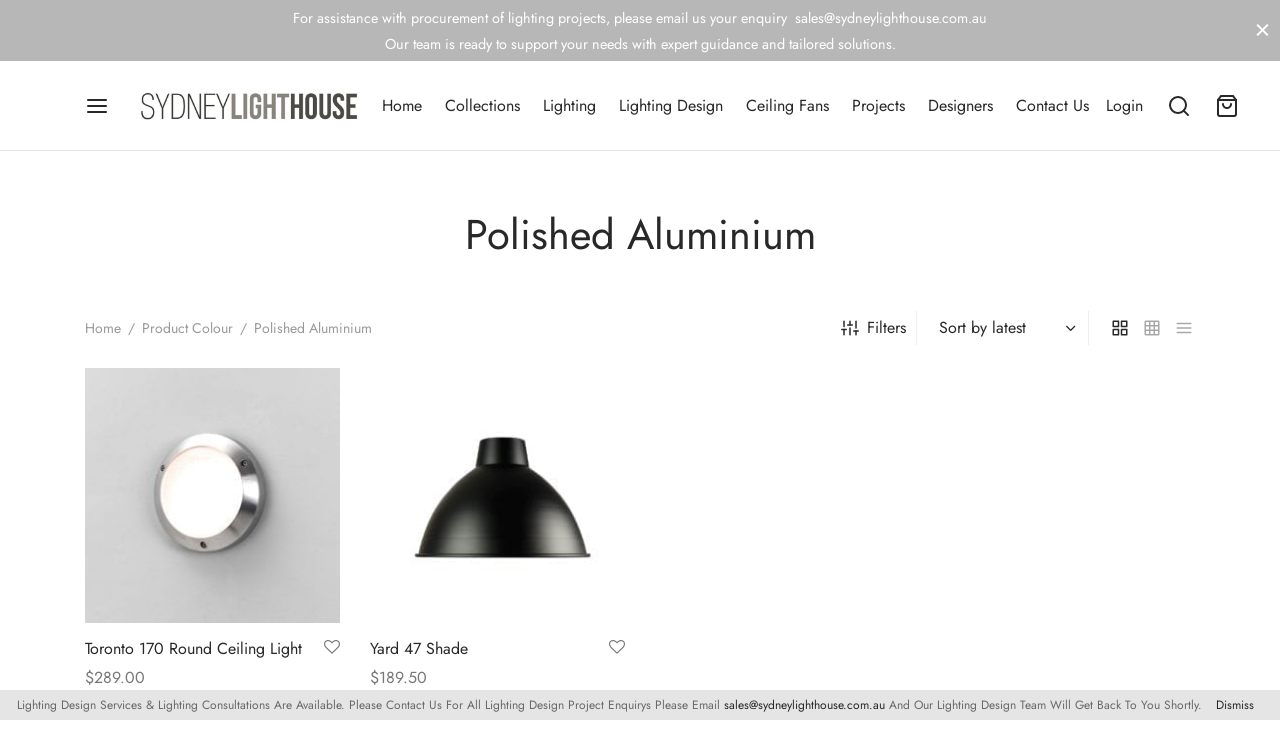

--- FILE ---
content_type: text/html; charset=UTF-8
request_url: https://sydneylighthouse.com.au/colour/polished-aluminium/
body_size: 40396
content:

 <!doctype html>
<html lang="en-AU">
<head>
	<meta charset="UTF-8" />
	<meta name="viewport" content="width=device-width, initial-scale=1, minimum-scale=1">
	<link rel="profile" href="http://gmpg.org/xfn/11">
	<link rel="pingback" href="https://sydneylighthouse.com.au/xmlrpc.php">
					<script>document.documentElement.className = document.documentElement.className + ' yes-js js_active js'</script>
			<meta name='robots' content='index, follow, max-image-preview:large, max-snippet:-1, max-video-preview:-1' />

	<!-- This site is optimized with the Yoast SEO plugin v26.8 - https://yoast.com/product/yoast-seo-wordpress/ -->
	<title>Polished Aluminium Archives - Sydney Lighthouse</title>
	<link rel="canonical" href="https://sydneylighthouse.com.au/colour/polished-aluminium/" />
	<meta property="og:locale" content="en_US" />
	<meta property="og:type" content="article" />
	<meta property="og:title" content="Polished Aluminium Archives - Sydney Lighthouse" />
	<meta property="og:url" content="https://sydneylighthouse.com.au/colour/polished-aluminium/" />
	<meta property="og:site_name" content="Sydney Lighthouse" />
	<script type="application/ld+json" class="yoast-schema-graph">{"@context":"https://schema.org","@graph":[{"@type":"CollectionPage","@id":"https://sydneylighthouse.com.au/colour/polished-aluminium/","url":"https://sydneylighthouse.com.au/colour/polished-aluminium/","name":"Polished Aluminium Archives - Sydney Lighthouse","isPartOf":{"@id":"https://sydneylighthouse.com.au/#website"},"primaryImageOfPage":{"@id":"https://sydneylighthouse.com.au/colour/polished-aluminium/#primaryimage"},"image":{"@id":"https://sydneylighthouse.com.au/colour/polished-aluminium/#primaryimage"},"thumbnailUrl":"https://sydneylighthouse.com.au/wp-content/uploads/2016/09/9356-0844-torontoclassic-1.jpg","breadcrumb":{"@id":"https://sydneylighthouse.com.au/colour/polished-aluminium/#breadcrumb"},"inLanguage":"en-AU"},{"@type":"ImageObject","inLanguage":"en-AU","@id":"https://sydneylighthouse.com.au/colour/polished-aluminium/#primaryimage","url":"https://sydneylighthouse.com.au/wp-content/uploads/2016/09/9356-0844-torontoclassic-1.jpg","contentUrl":"https://sydneylighthouse.com.au/wp-content/uploads/2016/09/9356-0844-torontoclassic-1.jpg","width":900,"height":900},{"@type":"BreadcrumbList","@id":"https://sydneylighthouse.com.au/colour/polished-aluminium/#breadcrumb","itemListElement":[{"@type":"ListItem","position":1,"name":"Home","item":"https://sydneylighthouse.com.au/"},{"@type":"ListItem","position":2,"name":"Polished Aluminium"}]},{"@type":"WebSite","@id":"https://sydneylighthouse.com.au/#website","url":"https://sydneylighthouse.com.au/","name":"Sydney Lighthouse","description":"Lighting Design Specialist &amp; Lighting Online","publisher":{"@id":"https://sydneylighthouse.com.au/#organization"},"potentialAction":[{"@type":"SearchAction","target":{"@type":"EntryPoint","urlTemplate":"https://sydneylighthouse.com.au/?s={search_term_string}"},"query-input":{"@type":"PropertyValueSpecification","valueRequired":true,"valueName":"search_term_string"}}],"inLanguage":"en-AU"},{"@type":"Organization","@id":"https://sydneylighthouse.com.au/#organization","name":"Sydney Lighthouse","url":"https://sydneylighthouse.com.au/","logo":{"@type":"ImageObject","inLanguage":"en-AU","@id":"https://sydneylighthouse.com.au/#/schema/logo/image/","url":"https://sydneylighthouse.com.au/wp-content/uploads/2015/06/sydney-lighthouse-logo.jpg","contentUrl":"https://sydneylighthouse.com.au/wp-content/uploads/2015/06/sydney-lighthouse-logo.jpg","width":528,"height":60,"caption":"Sydney Lighthouse"},"image":{"@id":"https://sydneylighthouse.com.au/#/schema/logo/image/"}}]}</script>
	<!-- / Yoast SEO plugin. -->


<link rel="alternate" type="application/rss+xml" title="Sydney Lighthouse &raquo; Feed" href="https://sydneylighthouse.com.au/feed/" />
<link rel="alternate" type="application/rss+xml" title="Sydney Lighthouse &raquo; Polished Aluminium Colour Feed" href="https://sydneylighthouse.com.au/colour/polished-aluminium/feed/" />
		<style>
			.lazyload,
			.lazyloading {
				max-width: 100%;
			}
		</style>
				<!-- This site uses the Google Analytics by MonsterInsights plugin v9.11.1 - Using Analytics tracking - https://www.monsterinsights.com/ -->
							<script src="//www.googletagmanager.com/gtag/js?id=G-PF88HKM4K1"  data-cfasync="false" data-wpfc-render="false" async></script>
			<script data-cfasync="false" data-wpfc-render="false">
				var mi_version = '9.11.1';
				var mi_track_user = true;
				var mi_no_track_reason = '';
								var MonsterInsightsDefaultLocations = {"page_location":"https:\/\/sydneylighthouse.com.au\/colour\/polished-aluminium\/"};
								if ( typeof MonsterInsightsPrivacyGuardFilter === 'function' ) {
					var MonsterInsightsLocations = (typeof MonsterInsightsExcludeQuery === 'object') ? MonsterInsightsPrivacyGuardFilter( MonsterInsightsExcludeQuery ) : MonsterInsightsPrivacyGuardFilter( MonsterInsightsDefaultLocations );
				} else {
					var MonsterInsightsLocations = (typeof MonsterInsightsExcludeQuery === 'object') ? MonsterInsightsExcludeQuery : MonsterInsightsDefaultLocations;
				}

								var disableStrs = [
										'ga-disable-G-PF88HKM4K1',
									];

				/* Function to detect opted out users */
				function __gtagTrackerIsOptedOut() {
					for (var index = 0; index < disableStrs.length; index++) {
						if (document.cookie.indexOf(disableStrs[index] + '=true') > -1) {
							return true;
						}
					}

					return false;
				}

				/* Disable tracking if the opt-out cookie exists. */
				if (__gtagTrackerIsOptedOut()) {
					for (var index = 0; index < disableStrs.length; index++) {
						window[disableStrs[index]] = true;
					}
				}

				/* Opt-out function */
				function __gtagTrackerOptout() {
					for (var index = 0; index < disableStrs.length; index++) {
						document.cookie = disableStrs[index] + '=true; expires=Thu, 31 Dec 2099 23:59:59 UTC; path=/';
						window[disableStrs[index]] = true;
					}
				}

				if ('undefined' === typeof gaOptout) {
					function gaOptout() {
						__gtagTrackerOptout();
					}
				}
								window.dataLayer = window.dataLayer || [];

				window.MonsterInsightsDualTracker = {
					helpers: {},
					trackers: {},
				};
				if (mi_track_user) {
					function __gtagDataLayer() {
						dataLayer.push(arguments);
					}

					function __gtagTracker(type, name, parameters) {
						if (!parameters) {
							parameters = {};
						}

						if (parameters.send_to) {
							__gtagDataLayer.apply(null, arguments);
							return;
						}

						if (type === 'event') {
														parameters.send_to = monsterinsights_frontend.v4_id;
							var hookName = name;
							if (typeof parameters['event_category'] !== 'undefined') {
								hookName = parameters['event_category'] + ':' + name;
							}

							if (typeof MonsterInsightsDualTracker.trackers[hookName] !== 'undefined') {
								MonsterInsightsDualTracker.trackers[hookName](parameters);
							} else {
								__gtagDataLayer('event', name, parameters);
							}
							
						} else {
							__gtagDataLayer.apply(null, arguments);
						}
					}

					__gtagTracker('js', new Date());
					__gtagTracker('set', {
						'developer_id.dZGIzZG': true,
											});
					if ( MonsterInsightsLocations.page_location ) {
						__gtagTracker('set', MonsterInsightsLocations);
					}
										__gtagTracker('config', 'G-PF88HKM4K1', {"forceSSL":"true"} );
										window.gtag = __gtagTracker;										(function () {
						/* https://developers.google.com/analytics/devguides/collection/analyticsjs/ */
						/* ga and __gaTracker compatibility shim. */
						var noopfn = function () {
							return null;
						};
						var newtracker = function () {
							return new Tracker();
						};
						var Tracker = function () {
							return null;
						};
						var p = Tracker.prototype;
						p.get = noopfn;
						p.set = noopfn;
						p.send = function () {
							var args = Array.prototype.slice.call(arguments);
							args.unshift('send');
							__gaTracker.apply(null, args);
						};
						var __gaTracker = function () {
							var len = arguments.length;
							if (len === 0) {
								return;
							}
							var f = arguments[len - 1];
							if (typeof f !== 'object' || f === null || typeof f.hitCallback !== 'function') {
								if ('send' === arguments[0]) {
									var hitConverted, hitObject = false, action;
									if ('event' === arguments[1]) {
										if ('undefined' !== typeof arguments[3]) {
											hitObject = {
												'eventAction': arguments[3],
												'eventCategory': arguments[2],
												'eventLabel': arguments[4],
												'value': arguments[5] ? arguments[5] : 1,
											}
										}
									}
									if ('pageview' === arguments[1]) {
										if ('undefined' !== typeof arguments[2]) {
											hitObject = {
												'eventAction': 'page_view',
												'page_path': arguments[2],
											}
										}
									}
									if (typeof arguments[2] === 'object') {
										hitObject = arguments[2];
									}
									if (typeof arguments[5] === 'object') {
										Object.assign(hitObject, arguments[5]);
									}
									if ('undefined' !== typeof arguments[1].hitType) {
										hitObject = arguments[1];
										if ('pageview' === hitObject.hitType) {
											hitObject.eventAction = 'page_view';
										}
									}
									if (hitObject) {
										action = 'timing' === arguments[1].hitType ? 'timing_complete' : hitObject.eventAction;
										hitConverted = mapArgs(hitObject);
										__gtagTracker('event', action, hitConverted);
									}
								}
								return;
							}

							function mapArgs(args) {
								var arg, hit = {};
								var gaMap = {
									'eventCategory': 'event_category',
									'eventAction': 'event_action',
									'eventLabel': 'event_label',
									'eventValue': 'event_value',
									'nonInteraction': 'non_interaction',
									'timingCategory': 'event_category',
									'timingVar': 'name',
									'timingValue': 'value',
									'timingLabel': 'event_label',
									'page': 'page_path',
									'location': 'page_location',
									'title': 'page_title',
									'referrer' : 'page_referrer',
								};
								for (arg in args) {
																		if (!(!args.hasOwnProperty(arg) || !gaMap.hasOwnProperty(arg))) {
										hit[gaMap[arg]] = args[arg];
									} else {
										hit[arg] = args[arg];
									}
								}
								return hit;
							}

							try {
								f.hitCallback();
							} catch (ex) {
							}
						};
						__gaTracker.create = newtracker;
						__gaTracker.getByName = newtracker;
						__gaTracker.getAll = function () {
							return [];
						};
						__gaTracker.remove = noopfn;
						__gaTracker.loaded = true;
						window['__gaTracker'] = __gaTracker;
					})();
									} else {
										console.log("");
					(function () {
						function __gtagTracker() {
							return null;
						}

						window['__gtagTracker'] = __gtagTracker;
						window['gtag'] = __gtagTracker;
					})();
									}
			</script>
							<!-- / Google Analytics by MonsterInsights -->
		<style id='wp-img-auto-sizes-contain-inline-css'>
img:is([sizes=auto i],[sizes^="auto," i]){contain-intrinsic-size:3000px 1500px}
/*# sourceURL=wp-img-auto-sizes-contain-inline-css */
</style>
<style id='wp-emoji-styles-inline-css'>

	img.wp-smiley, img.emoji {
		display: inline !important;
		border: none !important;
		box-shadow: none !important;
		height: 1em !important;
		width: 1em !important;
		margin: 0 0.07em !important;
		vertical-align: -0.1em !important;
		background: none !important;
		padding: 0 !important;
	}
/*# sourceURL=wp-emoji-styles-inline-css */
</style>
<link rel='stylesheet' id='wp-block-library-css' href='https://sydneylighthouse.com.au/wp-includes/css/dist/block-library/style.min.css?ver=6.9' media='all' />
<style id='wp-block-library-theme-inline-css'>
.wp-block-audio :where(figcaption){color:#555;font-size:13px;text-align:center}.is-dark-theme .wp-block-audio :where(figcaption){color:#ffffffa6}.wp-block-audio{margin:0 0 1em}.wp-block-code{border:1px solid #ccc;border-radius:4px;font-family:Menlo,Consolas,monaco,monospace;padding:.8em 1em}.wp-block-embed :where(figcaption){color:#555;font-size:13px;text-align:center}.is-dark-theme .wp-block-embed :where(figcaption){color:#ffffffa6}.wp-block-embed{margin:0 0 1em}.blocks-gallery-caption{color:#555;font-size:13px;text-align:center}.is-dark-theme .blocks-gallery-caption{color:#ffffffa6}:root :where(.wp-block-image figcaption){color:#555;font-size:13px;text-align:center}.is-dark-theme :root :where(.wp-block-image figcaption){color:#ffffffa6}.wp-block-image{margin:0 0 1em}.wp-block-pullquote{border-bottom:4px solid;border-top:4px solid;color:currentColor;margin-bottom:1.75em}.wp-block-pullquote :where(cite),.wp-block-pullquote :where(footer),.wp-block-pullquote__citation{color:currentColor;font-size:.8125em;font-style:normal;text-transform:uppercase}.wp-block-quote{border-left:.25em solid;margin:0 0 1.75em;padding-left:1em}.wp-block-quote cite,.wp-block-quote footer{color:currentColor;font-size:.8125em;font-style:normal;position:relative}.wp-block-quote:where(.has-text-align-right){border-left:none;border-right:.25em solid;padding-left:0;padding-right:1em}.wp-block-quote:where(.has-text-align-center){border:none;padding-left:0}.wp-block-quote.is-large,.wp-block-quote.is-style-large,.wp-block-quote:where(.is-style-plain){border:none}.wp-block-search .wp-block-search__label{font-weight:700}.wp-block-search__button{border:1px solid #ccc;padding:.375em .625em}:where(.wp-block-group.has-background){padding:1.25em 2.375em}.wp-block-separator.has-css-opacity{opacity:.4}.wp-block-separator{border:none;border-bottom:2px solid;margin-left:auto;margin-right:auto}.wp-block-separator.has-alpha-channel-opacity{opacity:1}.wp-block-separator:not(.is-style-wide):not(.is-style-dots){width:100px}.wp-block-separator.has-background:not(.is-style-dots){border-bottom:none;height:1px}.wp-block-separator.has-background:not(.is-style-wide):not(.is-style-dots){height:2px}.wp-block-table{margin:0 0 1em}.wp-block-table td,.wp-block-table th{word-break:normal}.wp-block-table :where(figcaption){color:#555;font-size:13px;text-align:center}.is-dark-theme .wp-block-table :where(figcaption){color:#ffffffa6}.wp-block-video :where(figcaption){color:#555;font-size:13px;text-align:center}.is-dark-theme .wp-block-video :where(figcaption){color:#ffffffa6}.wp-block-video{margin:0 0 1em}:root :where(.wp-block-template-part.has-background){margin-bottom:0;margin-top:0;padding:1.25em 2.375em}
/*# sourceURL=/wp-includes/css/dist/block-library/theme.min.css */
</style>
<link rel='stylesheet' id='swiper-css-css' href='https://sydneylighthouse.com.au/wp-content/plugins/instagram-widget-by-wpzoom/dist/styles/library/swiper.css?ver=7.4.1' media='all' />
<link rel='stylesheet' id='dashicons-css' href='https://sydneylighthouse.com.au/wp-includes/css/dashicons.min.css?ver=6.9' media='all' />
<style id='dashicons-inline-css'>
[data-font="Dashicons"]:before {font-family: 'Dashicons' !important;content: attr(data-icon) !important;speak: none !important;font-weight: normal !important;font-variant: normal !important;text-transform: none !important;line-height: 1 !important;font-style: normal !important;-webkit-font-smoothing: antialiased !important;-moz-osx-font-smoothing: grayscale !important;}
/*# sourceURL=dashicons-inline-css */
</style>
<link rel='stylesheet' id='magnific-popup-css' href='https://sydneylighthouse.com.au/wp-content/plugins/instagram-widget-by-wpzoom/dist/styles/library/magnific-popup.css?ver=2.3.2' media='all' />
<link rel='stylesheet' id='wpz-insta_block-frontend-style-css' href='https://sydneylighthouse.com.au/wp-content/plugins/instagram-widget-by-wpzoom/dist/styles/frontend/index.css?ver=css-4b331c57b581' media='all' />
<style id='classic-theme-styles-inline-css'>
/*! This file is auto-generated */
.wp-block-button__link{color:#fff;background-color:#32373c;border-radius:9999px;box-shadow:none;text-decoration:none;padding:calc(.667em + 2px) calc(1.333em + 2px);font-size:1.125em}.wp-block-file__button{background:#32373c;color:#fff;text-decoration:none}
/*# sourceURL=/wp-includes/css/classic-themes.min.css */
</style>
<link rel='stylesheet' id='a3-dgallery-style-css' href='https://sydneylighthouse.com.au/wp-content/plugins/woocommerce-dynamic-gallery/assets/js/mygallery/jquery.a3-dgallery.css?ver=3.5.3' media='all' />
<link rel='stylesheet' id='jquery-selectBox-css' href='https://sydneylighthouse.com.au/wp-content/plugins/yith-woocommerce-wishlist/assets/css/jquery.selectBox.css?ver=1.2.0' media='all' />
<link rel='stylesheet' id='woocommerce_prettyPhoto_css-css' href='//sydneylighthouse.com.au/wp-content/plugins/woocommerce/assets/css/prettyPhoto.css?ver=3.1.6' media='all' />
<link rel='stylesheet' id='yith-wcwl-main-css' href='https://sydneylighthouse.com.au/wp-content/plugins/yith-woocommerce-wishlist/assets/css/style.css?ver=4.12.0' media='all' />
<style id='yith-wcwl-main-inline-css'>
 :root { --rounded-corners-radius: 0px; --add-to-cart-rounded-corners-radius: 0px; --feedback-duration: 3s } 
 :root { --rounded-corners-radius: 0px; --add-to-cart-rounded-corners-radius: 0px; --feedback-duration: 3s } 
/*# sourceURL=yith-wcwl-main-inline-css */
</style>
<style id='global-styles-inline-css'>
:root{--wp--preset--aspect-ratio--square: 1;--wp--preset--aspect-ratio--4-3: 4/3;--wp--preset--aspect-ratio--3-4: 3/4;--wp--preset--aspect-ratio--3-2: 3/2;--wp--preset--aspect-ratio--2-3: 2/3;--wp--preset--aspect-ratio--16-9: 16/9;--wp--preset--aspect-ratio--9-16: 9/16;--wp--preset--color--black: #000000;--wp--preset--color--cyan-bluish-gray: #abb8c3;--wp--preset--color--white: #ffffff;--wp--preset--color--pale-pink: #f78da7;--wp--preset--color--vivid-red: #cf2e2e;--wp--preset--color--luminous-vivid-orange: #ff6900;--wp--preset--color--luminous-vivid-amber: #fcb900;--wp--preset--color--light-green-cyan: #7bdcb5;--wp--preset--color--vivid-green-cyan: #00d084;--wp--preset--color--pale-cyan-blue: #8ed1fc;--wp--preset--color--vivid-cyan-blue: #0693e3;--wp--preset--color--vivid-purple: #9b51e0;--wp--preset--color--gutenberg-white: #ffffff;--wp--preset--color--gutenberg-shade: #f8f8f8;--wp--preset--color--gutenberg-gray: #777777;--wp--preset--color--gutenberg-dark: #282828;--wp--preset--color--gutenberg-accent: #b9a16b;--wp--preset--gradient--vivid-cyan-blue-to-vivid-purple: linear-gradient(135deg,rgb(6,147,227) 0%,rgb(155,81,224) 100%);--wp--preset--gradient--light-green-cyan-to-vivid-green-cyan: linear-gradient(135deg,rgb(122,220,180) 0%,rgb(0,208,130) 100%);--wp--preset--gradient--luminous-vivid-amber-to-luminous-vivid-orange: linear-gradient(135deg,rgb(252,185,0) 0%,rgb(255,105,0) 100%);--wp--preset--gradient--luminous-vivid-orange-to-vivid-red: linear-gradient(135deg,rgb(255,105,0) 0%,rgb(207,46,46) 100%);--wp--preset--gradient--very-light-gray-to-cyan-bluish-gray: linear-gradient(135deg,rgb(238,238,238) 0%,rgb(169,184,195) 100%);--wp--preset--gradient--cool-to-warm-spectrum: linear-gradient(135deg,rgb(74,234,220) 0%,rgb(151,120,209) 20%,rgb(207,42,186) 40%,rgb(238,44,130) 60%,rgb(251,105,98) 80%,rgb(254,248,76) 100%);--wp--preset--gradient--blush-light-purple: linear-gradient(135deg,rgb(255,206,236) 0%,rgb(152,150,240) 100%);--wp--preset--gradient--blush-bordeaux: linear-gradient(135deg,rgb(254,205,165) 0%,rgb(254,45,45) 50%,rgb(107,0,62) 100%);--wp--preset--gradient--luminous-dusk: linear-gradient(135deg,rgb(255,203,112) 0%,rgb(199,81,192) 50%,rgb(65,88,208) 100%);--wp--preset--gradient--pale-ocean: linear-gradient(135deg,rgb(255,245,203) 0%,rgb(182,227,212) 50%,rgb(51,167,181) 100%);--wp--preset--gradient--electric-grass: linear-gradient(135deg,rgb(202,248,128) 0%,rgb(113,206,126) 100%);--wp--preset--gradient--midnight: linear-gradient(135deg,rgb(2,3,129) 0%,rgb(40,116,252) 100%);--wp--preset--font-size--small: 13px;--wp--preset--font-size--medium: 20px;--wp--preset--font-size--large: 36px;--wp--preset--font-size--x-large: 42px;--wp--preset--spacing--20: 0.44rem;--wp--preset--spacing--30: 0.67rem;--wp--preset--spacing--40: 1rem;--wp--preset--spacing--50: 1.5rem;--wp--preset--spacing--60: 2.25rem;--wp--preset--spacing--70: 3.38rem;--wp--preset--spacing--80: 5.06rem;--wp--preset--shadow--natural: 6px 6px 9px rgba(0, 0, 0, 0.2);--wp--preset--shadow--deep: 12px 12px 50px rgba(0, 0, 0, 0.4);--wp--preset--shadow--sharp: 6px 6px 0px rgba(0, 0, 0, 0.2);--wp--preset--shadow--outlined: 6px 6px 0px -3px rgb(255, 255, 255), 6px 6px rgb(0, 0, 0);--wp--preset--shadow--crisp: 6px 6px 0px rgb(0, 0, 0);}:where(.is-layout-flex){gap: 0.5em;}:where(.is-layout-grid){gap: 0.5em;}body .is-layout-flex{display: flex;}.is-layout-flex{flex-wrap: wrap;align-items: center;}.is-layout-flex > :is(*, div){margin: 0;}body .is-layout-grid{display: grid;}.is-layout-grid > :is(*, div){margin: 0;}:where(.wp-block-columns.is-layout-flex){gap: 2em;}:where(.wp-block-columns.is-layout-grid){gap: 2em;}:where(.wp-block-post-template.is-layout-flex){gap: 1.25em;}:where(.wp-block-post-template.is-layout-grid){gap: 1.25em;}.has-black-color{color: var(--wp--preset--color--black) !important;}.has-cyan-bluish-gray-color{color: var(--wp--preset--color--cyan-bluish-gray) !important;}.has-white-color{color: var(--wp--preset--color--white) !important;}.has-pale-pink-color{color: var(--wp--preset--color--pale-pink) !important;}.has-vivid-red-color{color: var(--wp--preset--color--vivid-red) !important;}.has-luminous-vivid-orange-color{color: var(--wp--preset--color--luminous-vivid-orange) !important;}.has-luminous-vivid-amber-color{color: var(--wp--preset--color--luminous-vivid-amber) !important;}.has-light-green-cyan-color{color: var(--wp--preset--color--light-green-cyan) !important;}.has-vivid-green-cyan-color{color: var(--wp--preset--color--vivid-green-cyan) !important;}.has-pale-cyan-blue-color{color: var(--wp--preset--color--pale-cyan-blue) !important;}.has-vivid-cyan-blue-color{color: var(--wp--preset--color--vivid-cyan-blue) !important;}.has-vivid-purple-color{color: var(--wp--preset--color--vivid-purple) !important;}.has-black-background-color{background-color: var(--wp--preset--color--black) !important;}.has-cyan-bluish-gray-background-color{background-color: var(--wp--preset--color--cyan-bluish-gray) !important;}.has-white-background-color{background-color: var(--wp--preset--color--white) !important;}.has-pale-pink-background-color{background-color: var(--wp--preset--color--pale-pink) !important;}.has-vivid-red-background-color{background-color: var(--wp--preset--color--vivid-red) !important;}.has-luminous-vivid-orange-background-color{background-color: var(--wp--preset--color--luminous-vivid-orange) !important;}.has-luminous-vivid-amber-background-color{background-color: var(--wp--preset--color--luminous-vivid-amber) !important;}.has-light-green-cyan-background-color{background-color: var(--wp--preset--color--light-green-cyan) !important;}.has-vivid-green-cyan-background-color{background-color: var(--wp--preset--color--vivid-green-cyan) !important;}.has-pale-cyan-blue-background-color{background-color: var(--wp--preset--color--pale-cyan-blue) !important;}.has-vivid-cyan-blue-background-color{background-color: var(--wp--preset--color--vivid-cyan-blue) !important;}.has-vivid-purple-background-color{background-color: var(--wp--preset--color--vivid-purple) !important;}.has-black-border-color{border-color: var(--wp--preset--color--black) !important;}.has-cyan-bluish-gray-border-color{border-color: var(--wp--preset--color--cyan-bluish-gray) !important;}.has-white-border-color{border-color: var(--wp--preset--color--white) !important;}.has-pale-pink-border-color{border-color: var(--wp--preset--color--pale-pink) !important;}.has-vivid-red-border-color{border-color: var(--wp--preset--color--vivid-red) !important;}.has-luminous-vivid-orange-border-color{border-color: var(--wp--preset--color--luminous-vivid-orange) !important;}.has-luminous-vivid-amber-border-color{border-color: var(--wp--preset--color--luminous-vivid-amber) !important;}.has-light-green-cyan-border-color{border-color: var(--wp--preset--color--light-green-cyan) !important;}.has-vivid-green-cyan-border-color{border-color: var(--wp--preset--color--vivid-green-cyan) !important;}.has-pale-cyan-blue-border-color{border-color: var(--wp--preset--color--pale-cyan-blue) !important;}.has-vivid-cyan-blue-border-color{border-color: var(--wp--preset--color--vivid-cyan-blue) !important;}.has-vivid-purple-border-color{border-color: var(--wp--preset--color--vivid-purple) !important;}.has-vivid-cyan-blue-to-vivid-purple-gradient-background{background: var(--wp--preset--gradient--vivid-cyan-blue-to-vivid-purple) !important;}.has-light-green-cyan-to-vivid-green-cyan-gradient-background{background: var(--wp--preset--gradient--light-green-cyan-to-vivid-green-cyan) !important;}.has-luminous-vivid-amber-to-luminous-vivid-orange-gradient-background{background: var(--wp--preset--gradient--luminous-vivid-amber-to-luminous-vivid-orange) !important;}.has-luminous-vivid-orange-to-vivid-red-gradient-background{background: var(--wp--preset--gradient--luminous-vivid-orange-to-vivid-red) !important;}.has-very-light-gray-to-cyan-bluish-gray-gradient-background{background: var(--wp--preset--gradient--very-light-gray-to-cyan-bluish-gray) !important;}.has-cool-to-warm-spectrum-gradient-background{background: var(--wp--preset--gradient--cool-to-warm-spectrum) !important;}.has-blush-light-purple-gradient-background{background: var(--wp--preset--gradient--blush-light-purple) !important;}.has-blush-bordeaux-gradient-background{background: var(--wp--preset--gradient--blush-bordeaux) !important;}.has-luminous-dusk-gradient-background{background: var(--wp--preset--gradient--luminous-dusk) !important;}.has-pale-ocean-gradient-background{background: var(--wp--preset--gradient--pale-ocean) !important;}.has-electric-grass-gradient-background{background: var(--wp--preset--gradient--electric-grass) !important;}.has-midnight-gradient-background{background: var(--wp--preset--gradient--midnight) !important;}.has-small-font-size{font-size: var(--wp--preset--font-size--small) !important;}.has-medium-font-size{font-size: var(--wp--preset--font-size--medium) !important;}.has-large-font-size{font-size: var(--wp--preset--font-size--large) !important;}.has-x-large-font-size{font-size: var(--wp--preset--font-size--x-large) !important;}
:where(.wp-block-post-template.is-layout-flex){gap: 1.25em;}:where(.wp-block-post-template.is-layout-grid){gap: 1.25em;}
:where(.wp-block-term-template.is-layout-flex){gap: 1.25em;}:where(.wp-block-term-template.is-layout-grid){gap: 1.25em;}
:where(.wp-block-columns.is-layout-flex){gap: 2em;}:where(.wp-block-columns.is-layout-grid){gap: 2em;}
:root :where(.wp-block-pullquote){font-size: 1.5em;line-height: 1.6;}
/*# sourceURL=global-styles-inline-css */
</style>
<link rel='stylesheet' id='sr7css-css' href='//sydneylighthouse.com.au/wp-content/plugins/revslider/public/css/sr7.css?ver=6.7.40' media='all' />
<style id='woocommerce-inline-inline-css'>
.woocommerce form .form-row .required { visibility: visible; }
/*# sourceURL=woocommerce-inline-inline-css */
</style>
<link rel='stylesheet' id='woo-variation-swatches-css' href='https://sydneylighthouse.com.au/wp-content/plugins/woo-variation-swatches/assets/css/frontend.min.css?ver=1762893785' media='all' />
<style id='woo-variation-swatches-inline-css'>
:root {
--wvs-tick:url("data:image/svg+xml;utf8,%3Csvg filter='drop-shadow(0px 0px 2px rgb(0 0 0 / .8))' xmlns='http://www.w3.org/2000/svg'  viewBox='0 0 30 30'%3E%3Cpath fill='none' stroke='%23ffffff' stroke-linecap='round' stroke-linejoin='round' stroke-width='4' d='M4 16L11 23 27 7'/%3E%3C/svg%3E");

--wvs-cross:url("data:image/svg+xml;utf8,%3Csvg filter='drop-shadow(0px 0px 5px rgb(255 255 255 / .6))' xmlns='http://www.w3.org/2000/svg' width='72px' height='72px' viewBox='0 0 24 24'%3E%3Cpath fill='none' stroke='%23ff0000' stroke-linecap='round' stroke-width='0.6' d='M5 5L19 19M19 5L5 19'/%3E%3C/svg%3E");
--wvs-single-product-item-width:30px;
--wvs-single-product-item-height:30px;
--wvs-single-product-item-font-size:16px}
/*# sourceURL=woo-variation-swatches-inline-css */
</style>
<link rel='stylesheet' id='goya-style-css' href='https://sydneylighthouse.com.au/wp-content/themes/goya/style.css?ver=6.9' media='all' />
<link rel='stylesheet' id='goya-child-style-css' href='https://sydneylighthouse.com.au/wp-content/themes/goya-child/style.css?ver=1.0.2' media='all' />
<link rel='stylesheet' id='goya-grid-css' href='https://sydneylighthouse.com.au/wp-content/themes/goya/assets/css/grid.css?ver=1.0.9.5' media='all' />
<link rel='stylesheet' id='goya-core-css' href='https://sydneylighthouse.com.au/wp-content/themes/goya/assets/css/core.css?ver=1.0.9.5' media='all' />
<link rel='stylesheet' id='goya-icons-css' href='https://sydneylighthouse.com.au/wp-content/themes/goya/assets/icons/theme-icons/style.css?ver=1.0.9.5' media='all' />
<link rel='stylesheet' id='goya-shop-css' href='https://sydneylighthouse.com.au/wp-content/themes/goya/assets/css/shop.css?ver=1.0.9.5' media='all' />
<link rel='stylesheet' id='goya-elements-css' href='https://sydneylighthouse.com.au/wp-content/themes/goya/assets/css/vc-elements.css?ver=1.0.9.5' media='all' />
<style id='goya-customizer-styles-inline-css'>
body,blockquote cite,div.vc_progress_bar .vc_single_bar .vc_label,div.vc_toggle_size_sm .vc_toggle_title h4 {font-size:16px;}.wp-caption-text,.woocommerce-breadcrumb,.post.listing .listing_content .post-meta,.footer-bar .footer-bar-content,.side-menu .mobile-widgets p,.side-menu .side-widgets p,.products .product.product-category a div h2 .count,#payment .payment_methods li .payment_box,#payment .payment_methods li a.about_paypal,.et-product-detail .summary .sizing_guide,#reviews .commentlist li .comment-text .woocommerce-review__verified,#reviews .commentlist li .comment-text .woocommerce-review__published-date,.commentlist > li .comment-meta,.widget .type-post .post-meta,.widget_rss .rss-date,.wp-block-latest-comments__comment-date,.wp-block-latest-posts__post-date,.commentlist > li .reply,.comment-reply-title small,.commentlist .bypostauthor .post-author,.commentlist .bypostauthor > .comment-body .fn:after,.et-portfolio.et-portfolio-style-hover-card .type-portfolio .et-portfolio-excerpt {font-size:14px;}h1, h2, h3, h4, h5, h6, .page-title{color:#282828;}.et-banner .et-banner-content .et-banner-title.color-accent,.et-banner .et-banner-content .et-banner-subtitle.color-accent,.et-banner .et-banner-content .et-banner-link.link.color-accent,.et-banner .et-banner-content .et-banner-link.link.color-accent:hover,.et-banner .et-banner-content .et-banner-link.outlined.color-accent,.et-banner .et-banner-content .et-banner-link.outlined.color-accent:hover {color:#b9a16b;}.et-banner .et-banner-content .et-banner-subtitle.tag_style.color-accent,.et-banner .et-banner-content .et-banner-link.solid.color-accent,.et-banner .et-banner-content .et-banner-link.solid.color-accent:hover {background:#b9a16b;}.et-iconbox.icon-style-background.icon-color-accent .et-feature-icon {background:#b9a16b;}.et-iconbox.icon-style-border.icon-color-accent .et-feature-icon,.et-iconbox.icon-style-simple.icon-color-accent .et-feature-icon {color:#b9a16b;}.et-counter.counter-color-accent .h1,.et-counter.icon-color-accent i {color:#b9a16b;}.et_btn.solid.color-accent {background:#b9a16b;}.et_btn.link.color-accent,.et_btn.outlined.color-accent,.et_btn.outlined.color-accent:hover {color:#b9a16b;}.et-animatype.color-accent .et-animated-entry,.et-stroketype.color-accent *{color:#b9a16b;}.slick-prev:hover,.slick-next:hover,.flex-prev:hover,.flex-next:hover,.mfp-wrap.quick-search .mfp-content [type="submit"],.et-close,.single-product .pswp__button:hover,.content404 h4,.woocommerce-tabs .tabs li a span,.woo-variation-gallery-wrapper .woo-variation-gallery-trigger:hover:after,.mobile-menu li.menu-item-has-children.active > .et-menu-toggle:after,.remove:hover, a.remove:hover,span.minicart-counter.et-count-zero,.tag-cloud-link .tag-link-count,.star-rating > span:before,.comment-form-rating .stars > span:before,.wpmc-tabs-wrapper li.wpmc-tab-item.current,div.argmc-wrapper .tab-completed-icon:before,div.argmc-wrapper .argmc-tab-item.completed .argmc-tab-number,.widget ul li.active,.et-wp-gallery-popup .mfp-arrow {color:#b9a16b;}.menu-item.accent-color a,.accent-color:not(.fancy-tag),.accent-color:not(.fancy-tag) .wpb_wrapper > h1,.accent-color:not(.fancy-tag) .wpb_wrapper > h2,.accent-color:not(.fancy-tag) .wpb_wrapper > h3,.accent-color:not(.fancy-tag) .wpb_wrapper > h4,.accent-color:not(.fancy-tag) .wpb_wrapper > h5,.accent-color:not(.fancy-tag) .wpb_wrapper > h6,.accent-color:not(.fancy-tag) .wpb_wrapper > p {color:#b9a16b !important;}.accent-color.fancy-tag,.wpb_text_column .accent-color.fancy-tag:last-child,.accent-color.fancy-tag .wpb_wrapper > h1,.accent-color.fancy-tag .wpb_wrapper > h2,.accent-color.fancy-tag .wpb_wrapper > h3,.accent-color.fancy-tag .wpb_wrapper > h4,.accent-color.fancy-tag .wpb_wrapper > h5,.accent-color.fancy-tag .wpb_wrapper > h6,.accent-color.fancy-tag .wpb_wrapper > p {background-color:#b9a16b;}.wpmc-tabs-wrapper li.wpmc-tab-item.current .wpmc-tab-number,.wpmc-tabs-wrapper li.wpmc-tab-item.current:before,.tag-cloud-link:hover,div.argmc-wrapper .argmc-tab-item.completed .argmc-tab-number,div.argmc-wrapper .argmc-tab-item.current .argmc-tab-number,div.argmc-wrapper .argmc-tab-item.last.current + .argmc-tab-item:hover .argmc-tab-number {border-color:#b9a16b;}.vc_progress_bar.vc_progress-bar-color-bar_orange .vc_single_bar span.vc_bar,span.minicart-counter,.filter-trigger .et-active-filters-count,.et-active-filters-count,div.argmc-wrapper .argmc-tab-item.current .argmc-tab-number,div.argmc-wrapper .argmc-tab-item.visited:hover .argmc-tab-number,div.argmc-wrapper .argmc-tab-item.last.current + .argmc-tab-item:hover .argmc-tab-number,.slick-dots li button:hover,.wpb_column.et-light-column .postline:before,.wpb_column.et-light-column .postline-medium:before,.wpb_column.et-light-column .postline-large:before,.et-feat-video-btn:hover .et-featured-video-icon:after,.post.type-post.sticky .entry-title a:after {background-color:#b9a16b;}div.argmc-wrapper .argmc-tab-item.visited:before {border-bottom-color:#b9a16b;}.yith-wcan-loading:after,.blockUI.blockOverlay:after,.easyzoom-notice:after,.woocommerce-product-gallery__wrapper .slick:after,.add_to_cart_button.loading:after,.et-loader:after {background-color:#b9a16b;}.fancy-title,h1.fancy-title,h2.fancy-title,h3.fancy-title,h4.fancy-title,h5.fancy-title,h6.fancy-title {color:#b9a16b}.fancy-tag,h1.fancy-tag,h2.fancy-tag,h3.fancy-tag,h4.fancy-tag,h5.fancy-tag,h6.fancy-tag {background-color:#b9a16b}@media only screen and (max-width:991px) {.site-header .header-mobile {display:block !important;}.site-header .header-main,.site-header .header-bottom {display:none !important;}}@media only screen and (min-width:992px) {.site-header,.header-spacer,.product-header-spacer {height:90px;}.page-header-transparent .hero-header .hero-title {padding-top:90px;}.et-product-detail.et-product-layout-no-padding.product-header-transparent .showcase-inner .product-information {padding-top:90px;}.header_on_scroll:not(.megamenu-active) .site-header,.header_on_scroll:not(.megamenu-active) .header-spacer,.header_on_scroll:not(.megamenu-active) .product-header-spacer {height:70px;}}@media only screen and (max-width:991px) {.site-header,.header_on_scroll .site-header,.header-spacer,.product-header-spacer {height:60px;}.page-header-transparent .hero-header .hero-title {padding-top:60px;}}@media screen and (min-width:576px) and (max-width:767px) {.sticky-product-bar {height:60px;}.product-bar-visible.single-product.fixed-product-bar-bottom .footer {margin-bottom:60px;}.product-bar-visible.single-product.fixed-product-bar-bottom #scroll_to_top.active {bottom:70px;}}.tax-pa_colour.term-452 .hero-header .hero-title {}.page-header-regular .site-header,.header_on_scroll .site-header {background-color:#ffffff;}@media only screen and (max-width:576px) {.page-header-transparent:not(.header-transparent-mobiles):not(.header_on_scroll) .site-header {background-color:#ffffff;}}.site-header a,.site-header .menu-toggle,.site-header .goya-search button {color:#282828;}@media only screen and (max-width:767px) {.sticky-header-light .site-header .menu-toggle:hover,.header-transparent-mobiles.sticky-header-light.header_on_scroll .site-header a.icon,.header-transparent-mobiles.sticky-header-light.header_on_scroll .site-header .menu-toggle,.header-transparent-mobiles.light-title:not(.header_on_scroll) .site-header a.icon,.header-transparent-mobiles.light-title:not(.header_on_scroll) .site-header .menu-toggle {color:#ffffff;}}@media only screen and (min-width:768px) {.light-title:not(.header_on_scroll) .site-header .site-title,.light-title:not(.header_on_scroll) .site-header .et-header-menu>li> a,.sticky-header-light.header_on_scroll .site-header .et-header-menu>li> a,.light-title:not(.header_on_scroll) span.minicart-counter.et-count-zero,.sticky-header-light.header_on_scroll .site-header .icon,.sticky-header-light.header_on_scroll .site-header .menu-toggle,.light-title:not(.header_on_scroll) .site-header .icon,.light-title:not(.header_on_scroll) .site-header .menu-toggle {color:#ffffff;}}.et-header-menu .menu-label,.mobile-menu .menu-label {background-color:#bbbbbb;}.et-header-menu ul.sub-menu:before,.et-header-menu .sub-menu .sub-menu {background-color:#ffffff !important;}.et-header-menu>li.menu-item-has-children > a:after {border-bottom-color:#ffffff;}.et-header-menu .sub-menu li.menu-item-has-children:after,.et-header-menu ul.sub-menu li a {color:#444444;}.side-panel .mobile-bar,.side-panel .mobile-bar.dark {background:#f8f8f8;}.side-mobile-menu,.side-mobile-menu.dark { background:#ffffff;}.side-fullscreen-menu,.side-fullscreen-menu.dark { background:#ffffff;}.site-footer,.site-footer.dark {background-color:#ffffff;}.site-footer .footer-bar.custom-color-1,.site-footer .footer-bar.custom-color-1.dark {background-color:#ffffff;}.mfp #et-quickview {max-width:960px;}.woocommerce-Tabs-panel.custom_scroll {max-height:400px;}.product_meta .trap {display:none !important;}.shop-widget-scroll .widget > ul,.shop-widget-scroll .widget:not(.widget-woof) > .widgettitle + *,.shop-widget-scroll .wcapf-layered-nav {max-height:200px;}.free-shipping-progress-bar .progress-bar-indicator {background:linear-gradient(270deg, #b9a16b 0, #ffffff 200%);background-color: #b9a16b;flex-grow:1;}.free-shipping-progress-bar .progress-percent:before {background-color: #b9a16b;}.rtl .free-shipping-progress-bar .progress-bar-indicator {background:linear-gradient(90deg, #b9a16b 0, #ffffff 200%);}.progress-bar-status.success .progress-bar-indicator,.progress-bar-status.success .progress-percent:before { background:#67bb67;}.star-rating > span:before,.comment-form-rating .stars > span:before {color:#282828;}.product-inner .badge.onsale,.wc-block-grid .wc-block-grid__products .wc-block-grid__product .wc-block-grid__product-onsale {color:#ef5c5c;background-color:#ffffff;}.et-product-detail .summary .badge.onsale {border-color:#ef5c5c;}.product-inner .badge.new {color:#585858;background-color:#ffffff;}.product-inner .badge.out-of-stock {color:#585858;background-color:#ffffff;}@media screen and (min-width:768px) {.wc-block-grid__products .wc-block-grid__product .wc-block-grid__product-image {margin-top:5px;}.wc-block-grid__products .wc-block-grid__product:hover .wc-block-grid__product-image {transform:translateY(-5px);}.wc-block-grid__products .wc-block-grid__product:hover .wc-block-grid__product-image img {-moz-transform:scale(1.05, 1.05);-ms-transform:scale(1.05, 1.05);-webkit-transform:scale(1.05, 1.05);transform:scale(1.05, 1.05);}}.et-blog.hero-header .hero-title {background-color:#f8f8f8;}.post.post-detail.hero-title .post-featured.title-wrap {background-color:#f8f8f8;}.has-gutenberg-white-color { color:#ffffff !important; }.has-gutenberg-white-background-color { background-color:#ffffff; }.wp-block-button.outlined .has-gutenberg-white-color { border-color:#ffffff !important; background-color:transparent !important; }.has-gutenberg-shade-color { color:#f8f8f8 !important; }.has-gutenberg-shade-background-color { background-color:#f8f8f8; }.wp-block-button.outlined .has-gutenberg-shade-color { border-color:#f8f8f8 !important; background-color:transparent !important; }.has-gutenberg-gray-color { color:#777777 !important; }.has-gutenberg-gray-background-color { background-color:#777777; }.wp-block-button.outlined .has-gutenberg-gray-color { border-color:#777777 !important; background-color:transparent !important; }.has-gutenberg-dark-color { color:#282828 !important; }.has-gutenberg-dark-background-color { background-color:#282828; }.wp-block-button.outlined .has-gutenberg-dark-color { border-color:#282828 !important; background-color:transparent !important; }.has-gutenberg-accent-color { color:#b9a16b !important; }.has-gutenberg-accent-background-color { background-color:#b9a16b; }.wp-block-button.outlined .has-gutenberg-accent-color { border-color:#b9a16b !important; background-color:transparent !important; }.commentlist .bypostauthor > .comment-body .fn:after {content:'Post Author';}.et-inline-validation-notices .form-row.woocommerce-invalid-required-field:after{content:'Required field';}.post.type-post.sticky .entry-title a:after {content:'Featured';}
/*# sourceURL=goya-customizer-styles-inline-css */
</style>
<link rel='stylesheet' id='jquery-fixedheadertable-style-css' href='https://sydneylighthouse.com.au/wp-content/plugins/yith-woocommerce-compare/assets/css/jquery.dataTables.css?ver=1.10.18' media='all' />
<link rel='stylesheet' id='yith_woocompare_page-css' href='https://sydneylighthouse.com.au/wp-content/plugins/yith-woocommerce-compare/assets/css/compare.css?ver=3.7.0' media='all' />
<link rel='stylesheet' id='yith-woocompare-widget-css' href='https://sydneylighthouse.com.au/wp-content/plugins/yith-woocommerce-compare/assets/css/widget.css?ver=3.7.0' media='all' />
<link rel='stylesheet' id='no-right-click-images-frontend-css' href='https://sydneylighthouse.com.au/wp-content/plugins/no-right-click-images-plugin/css/no-right-click-images-frontend.css?ver=4.1' media='all' />
<link rel='stylesheet' id='elementor-frontend-css' href='https://sydneylighthouse.com.au/wp-content/plugins/elementor/assets/css/frontend.min.css?ver=3.34.4' media='all' />
<link rel='stylesheet' id='eael-general-css' href='https://sydneylighthouse.com.au/wp-content/plugins/essential-addons-for-elementor-lite/assets/front-end/css/view/general.min.css?ver=6.5.9' media='all' />
<script type="text/template" id="tmpl-variation-template">
	<div class="woocommerce-variation-description">{{{ data.variation.variation_description }}}</div>
	<div class="woocommerce-variation-price">{{{ data.variation.price_html }}}</div>
	<div class="woocommerce-variation-availability">{{{ data.variation.availability_html }}}</div>
</script>
<script type="text/template" id="tmpl-unavailable-variation-template">
	<p role="alert">Sorry, this product is unavailable. Please choose a different combination.</p>
</script>
<script src="https://sydneylighthouse.com.au/wp-content/plugins/google-analytics-for-wordpress/assets/js/frontend-gtag.min.js?ver=9.11.1" id="monsterinsights-frontend-script-js" async data-wp-strategy="async"></script>
<script data-cfasync="false" data-wpfc-render="false" id='monsterinsights-frontend-script-js-extra'>var monsterinsights_frontend = {"js_events_tracking":"true","download_extensions":"doc,pdf,ppt,zip,xls,docx,pptx,xlsx","inbound_paths":"[]","home_url":"https:\/\/sydneylighthouse.com.au","hash_tracking":"false","v4_id":"G-PF88HKM4K1"};</script>
<script src="https://sydneylighthouse.com.au/wp-includes/js/jquery/jquery.min.js?ver=3.7.1" id="jquery-core-js"></script>
<script src="https://sydneylighthouse.com.au/wp-includes/js/jquery/jquery-migrate.min.js?ver=3.4.1" id="jquery-migrate-js"></script>
<script src="https://sydneylighthouse.com.au/wp-includes/js/underscore.min.js?ver=1.13.7" id="underscore-js"></script>
<script id="wp-util-js-extra">
var _wpUtilSettings = {"ajax":{"url":"/wp-admin/admin-ajax.php"}};
//# sourceURL=wp-util-js-extra
</script>
<script src="https://sydneylighthouse.com.au/wp-includes/js/wp-util.min.js?ver=6.9" id="wp-util-js"></script>
<script src="https://sydneylighthouse.com.au/wp-content/plugins/instagram-widget-by-wpzoom/dist/scripts/library/magnific-popup.js?ver=1768507575" id="magnific-popup-js"></script>
<script src="https://sydneylighthouse.com.au/wp-content/plugins/instagram-widget-by-wpzoom/dist/scripts/library/swiper.js?ver=7.4.1" id="swiper-js-js"></script>
<script src="https://sydneylighthouse.com.au/wp-content/plugins/instagram-widget-by-wpzoom/dist/scripts/frontend/block.js?ver=6c9dcb21b2da662ca82d" id="wpz-insta_block-frontend-script-js"></script>
<script src="//sydneylighthouse.com.au/wp-content/plugins/revslider/public/js/libs/tptools.js?ver=6.7.40" id="tp-tools-js" async data-wp-strategy="async"></script>
<script src="//sydneylighthouse.com.au/wp-content/plugins/revslider/public/js/sr7.js?ver=6.7.40" id="sr7-js" async data-wp-strategy="async"></script>
<script src="https://sydneylighthouse.com.au/wp-content/plugins/woocommerce/assets/js/jquery-blockui/jquery.blockUI.min.js?ver=2.7.0-wc.10.4.3" id="wc-jquery-blockui-js" data-wp-strategy="defer"></script>
<script id="wc-add-to-cart-js-extra">
var wc_add_to_cart_params = {"ajax_url":"/wp-admin/admin-ajax.php","wc_ajax_url":"/?wc-ajax=%%endpoint%%","i18n_view_cart":"View cart","cart_url":"https://sydneylighthouse.com.au/cart/","is_cart":"","cart_redirect_after_add":"no"};
//# sourceURL=wc-add-to-cart-js-extra
</script>
<script src="https://sydneylighthouse.com.au/wp-content/plugins/woocommerce/assets/js/frontend/add-to-cart.min.js?ver=10.4.3" id="wc-add-to-cart-js" data-wp-strategy="defer"></script>
<script src="https://sydneylighthouse.com.au/wp-content/plugins/woocommerce/assets/js/js-cookie/js.cookie.min.js?ver=2.1.4-wc.10.4.3" id="wc-js-cookie-js" defer data-wp-strategy="defer"></script>
<script id="woocommerce-js-extra">
var woocommerce_params = {"ajax_url":"/wp-admin/admin-ajax.php","wc_ajax_url":"/?wc-ajax=%%endpoint%%","i18n_password_show":"Show password","i18n_password_hide":"Hide password"};
//# sourceURL=woocommerce-js-extra
</script>
<script src="https://sydneylighthouse.com.au/wp-content/plugins/woocommerce/assets/js/frontend/woocommerce.min.js?ver=10.4.3" id="woocommerce-js" defer data-wp-strategy="defer"></script>
<script src="https://sydneylighthouse.com.au/wp-content/plugins/js_composer/assets/js/vendors/woocommerce-add-to-cart.js?ver=8.7.2" id="vc_woocommerce-add-to-cart-js-js"></script>
<script src="https://sydneylighthouse.com.au/wp-content/themes/goya/assets/js/vendor/jquery.cookie.min.js?ver=1.4.1" id="cookie-js"></script>
<script id="wc-cart-fragments-js-extra">
var wc_cart_fragments_params = {"ajax_url":"/wp-admin/admin-ajax.php","wc_ajax_url":"/?wc-ajax=%%endpoint%%","cart_hash_key":"wc_cart_hash_c4d827fab2f4cde54ac8c3d185cc92be","fragment_name":"wc_fragments_c4d827fab2f4cde54ac8c3d185cc92be","request_timeout":"5000"};
//# sourceURL=wc-cart-fragments-js-extra
</script>
<script src="https://sydneylighthouse.com.au/wp-content/plugins/woocommerce/assets/js/frontend/cart-fragments.min.js?ver=10.4.3" id="wc-cart-fragments-js" defer data-wp-strategy="defer"></script>
<script></script><link rel="https://api.w.org/" href="https://sydneylighthouse.com.au/wp-json/" /><link rel="EditURI" type="application/rsd+xml" title="RSD" href="https://sydneylighthouse.com.au/xmlrpc.php?rsd" />
<meta name="generator" content="WordPress 6.9" />
<meta name="generator" content="WooCommerce 10.4.3" />
		<script>
			document.documentElement.className = document.documentElement.className.replace('no-js', 'js');
		</script>
				<style>
			.no-js img.lazyload {
				display: none;
			}

			figure.wp-block-image img.lazyloading {
				min-width: 150px;
			}

			.lazyload,
			.lazyloading {
				--smush-placeholder-width: 100px;
				--smush-placeholder-aspect-ratio: 1/1;
				width: var(--smush-image-width, var(--smush-placeholder-width)) !important;
				aspect-ratio: var(--smush-image-aspect-ratio, var(--smush-placeholder-aspect-ratio)) !important;
			}

						.lazyload, .lazyloading {
				opacity: 0;
			}

			.lazyloaded {
				opacity: 1;
				transition: opacity 400ms;
				transition-delay: 0ms;
			}

					</style>
			<noscript><style>.woocommerce-product-gallery{ opacity: 1 !important; }</style></noscript>
	<meta name="generator" content="Elementor 3.34.4; features: e_font_icon_svg, additional_custom_breakpoints; settings: css_print_method-external, google_font-enabled, font_display-swap">
			<style>
				.e-con.e-parent:nth-of-type(n+4):not(.e-lazyloaded):not(.e-no-lazyload),
				.e-con.e-parent:nth-of-type(n+4):not(.e-lazyloaded):not(.e-no-lazyload) * {
					background-image: none !important;
				}
				@media screen and (max-height: 1024px) {
					.e-con.e-parent:nth-of-type(n+3):not(.e-lazyloaded):not(.e-no-lazyload),
					.e-con.e-parent:nth-of-type(n+3):not(.e-lazyloaded):not(.e-no-lazyload) * {
						background-image: none !important;
					}
				}
				@media screen and (max-height: 640px) {
					.e-con.e-parent:nth-of-type(n+2):not(.e-lazyloaded):not(.e-no-lazyload),
					.e-con.e-parent:nth-of-type(n+2):not(.e-lazyloaded):not(.e-no-lazyload) * {
						background-image: none !important;
					}
				}
			</style>
			<meta name="generator" content="Powered by WPBakery Page Builder - drag and drop page builder for WordPress."/>
<style type="text/css">
body.custom-background #wrapper { background-color: #ffffff; }
</style>
<link rel="preconnect" href="https://fonts.googleapis.com">
<link rel="preconnect" href="https://fonts.gstatic.com/" crossorigin>
<meta name="generator" content="Powered by Slider Revolution 6.7.40 - responsive, Mobile-Friendly Slider Plugin for WordPress with comfortable drag and drop interface." />
<link rel="icon" href="https://sydneylighthouse.com.au/wp-content/uploads/2012/06/cropped-favicon-32x32.png" sizes="32x32" />
<link rel="icon" href="https://sydneylighthouse.com.au/wp-content/uploads/2012/06/cropped-favicon-192x192.png" sizes="192x192" />
<link rel="apple-touch-icon" href="https://sydneylighthouse.com.au/wp-content/uploads/2012/06/cropped-favicon-180x180.png" />
<meta name="msapplication-TileImage" content="https://sydneylighthouse.com.au/wp-content/uploads/2012/06/cropped-favicon-270x270.png" />
<script>
	window._tpt			??= {};
	window.SR7			??= {};
	_tpt.R				??= {};
	_tpt.R.fonts		??= {};
	_tpt.R.fonts.customFonts??= {};
	SR7.devMode			=  false;
	SR7.F 				??= {};
	SR7.G				??= {};
	SR7.LIB				??= {};
	SR7.E				??= {};
	SR7.E.gAddons		??= {};
	SR7.E.php 			??= {};
	SR7.E.nonce			= '140f245497';
	SR7.E.ajaxurl		= 'https://sydneylighthouse.com.au/wp-admin/admin-ajax.php';
	SR7.E.resturl		= 'https://sydneylighthouse.com.au/wp-json/';
	SR7.E.slug_path		= 'revslider/revslider.php';
	SR7.E.slug			= 'revslider';
	SR7.E.plugin_url	= 'https://sydneylighthouse.com.au/wp-content/plugins/revslider/';
	SR7.E.wp_plugin_url = 'https://sydneylighthouse.com.au/wp-content/plugins/';
	SR7.E.revision		= '6.7.40';
	SR7.E.fontBaseUrl	= '//fonts.googleapis.com/css2?family=';
	SR7.G.breakPoints 	= [1240,1024,778,480];
	SR7.G.fSUVW 		= false;
	SR7.E.modules 		= ['module','page','slide','layer','draw','animate','srtools','canvas','defaults','carousel','navigation','media','modifiers','migration'];
	SR7.E.libs 			= ['WEBGL'];
	SR7.E.css 			= ['csslp','cssbtns','cssfilters','cssnav','cssmedia'];
	SR7.E.resources		= {};
	SR7.E.ytnc			= false;
	SR7.JSON			??= {};
/*! Slider Revolution 7.0 - Page Processor */
!function(){"use strict";window.SR7??={},window._tpt??={},SR7.version="Slider Revolution 6.7.16",_tpt.getMobileZoom=()=>_tpt.is_mobile?document.documentElement.clientWidth/window.innerWidth:1,_tpt.getWinDim=function(t){_tpt.screenHeightWithUrlBar??=window.innerHeight;let e=SR7.F?.modal?.visible&&SR7.M[SR7.F.module.getIdByAlias(SR7.F.modal.requested)];_tpt.scrollBar=window.innerWidth!==document.documentElement.clientWidth||e&&window.innerWidth!==e.c.module.clientWidth,_tpt.winW=_tpt.getMobileZoom()*window.innerWidth-(_tpt.scrollBar||"prepare"==t?_tpt.scrollBarW??_tpt.mesureScrollBar():0),_tpt.winH=_tpt.getMobileZoom()*window.innerHeight,_tpt.winWAll=document.documentElement.clientWidth},_tpt.getResponsiveLevel=function(t,e){return SR7.G.fSUVW?_tpt.closestGE(t,window.innerWidth):_tpt.closestGE(t,_tpt.winWAll)},_tpt.mesureScrollBar=function(){let t=document.createElement("div");return t.className="RSscrollbar-measure",t.style.width="100px",t.style.height="100px",t.style.overflow="scroll",t.style.position="absolute",t.style.top="-9999px",document.body.appendChild(t),_tpt.scrollBarW=t.offsetWidth-t.clientWidth,document.body.removeChild(t),_tpt.scrollBarW},_tpt.loadCSS=async function(t,e,s){return s?_tpt.R.fonts.required[e].status=1:(_tpt.R[e]??={},_tpt.R[e].status=1),new Promise(((i,n)=>{if(_tpt.isStylesheetLoaded(t))s?_tpt.R.fonts.required[e].status=2:_tpt.R[e].status=2,i();else{const o=document.createElement("link");o.rel="stylesheet";let l="text",r="css";o["type"]=l+"/"+r,o.href=t,o.onload=()=>{s?_tpt.R.fonts.required[e].status=2:_tpt.R[e].status=2,i()},o.onerror=()=>{s?_tpt.R.fonts.required[e].status=3:_tpt.R[e].status=3,n(new Error(`Failed to load CSS: ${t}`))},document.head.appendChild(o)}}))},_tpt.addContainer=function(t){const{tag:e="div",id:s,class:i,datas:n,textContent:o,iHTML:l}=t,r=document.createElement(e);if(s&&""!==s&&(r.id=s),i&&""!==i&&(r.className=i),n)for(const[t,e]of Object.entries(n))"style"==t?r.style.cssText=e:r.setAttribute(`data-${t}`,e);return o&&(r.textContent=o),l&&(r.innerHTML=l),r},_tpt.collector=function(){return{fragment:new DocumentFragment,add(t){var e=_tpt.addContainer(t);return this.fragment.appendChild(e),e},append(t){t.appendChild(this.fragment)}}},_tpt.isStylesheetLoaded=function(t){let e=t.split("?")[0];return Array.from(document.querySelectorAll('link[rel="stylesheet"], link[rel="preload"]')).some((t=>t.href.split("?")[0]===e))},_tpt.preloader={requests:new Map,preloaderTemplates:new Map,show:function(t,e){if(!e||!t)return;const{type:s,color:i}=e;if(s<0||"off"==s)return;const n=`preloader_${s}`;let o=this.preloaderTemplates.get(n);o||(o=this.build(s,i),this.preloaderTemplates.set(n,o)),this.requests.has(t)||this.requests.set(t,{count:0});const l=this.requests.get(t);clearTimeout(l.timer),l.count++,1===l.count&&(l.timer=setTimeout((()=>{l.preloaderClone=o.cloneNode(!0),l.anim&&l.anim.kill(),void 0!==_tpt.gsap?l.anim=_tpt.gsap.fromTo(l.preloaderClone,1,{opacity:0},{opacity:1}):l.preloaderClone.classList.add("sr7-fade-in"),t.appendChild(l.preloaderClone)}),150))},hide:function(t){if(!this.requests.has(t))return;const e=this.requests.get(t);e.count--,e.count<0&&(e.count=0),e.anim&&e.anim.kill(),0===e.count&&(clearTimeout(e.timer),e.preloaderClone&&(e.preloaderClone.classList.remove("sr7-fade-in"),e.anim=_tpt.gsap.to(e.preloaderClone,.3,{opacity:0,onComplete:function(){e.preloaderClone.remove()}})))},state:function(t){if(!this.requests.has(t))return!1;return this.requests.get(t).count>0},build:(t,e="#ffffff",s="")=>{if(t<0||"off"===t)return null;const i=parseInt(t);if(t="prlt"+i,isNaN(i))return null;if(_tpt.loadCSS(SR7.E.plugin_url+"public/css/preloaders/t"+i+".css","preloader_"+t),isNaN(i)||i<6){const n=`background-color:${e}`,o=1===i||2==i?n:"",l=3===i||4==i?n:"",r=_tpt.collector();["dot1","dot2","bounce1","bounce2","bounce3"].forEach((t=>r.add({tag:"div",class:t,datas:{style:l}})));const d=_tpt.addContainer({tag:"sr7-prl",class:`${t} ${s}`,datas:{style:o}});return r.append(d),d}{let n={};if(7===i){let t;e.startsWith("#")?(t=e.replace("#",""),t=`rgba(${parseInt(t.substring(0,2),16)}, ${parseInt(t.substring(2,4),16)}, ${parseInt(t.substring(4,6),16)}, `):e.startsWith("rgb")&&(t=e.slice(e.indexOf("(")+1,e.lastIndexOf(")")).split(",").map((t=>t.trim())),t=`rgba(${t[0]}, ${t[1]}, ${t[2]}, `),t&&(n.style=`border-top-color: ${t}0.65); border-bottom-color: ${t}0.15); border-left-color: ${t}0.65); border-right-color: ${t}0.15)`)}else 12===i&&(n.style=`background:${e}`);const o=[10,0,4,2,5,9,0,4,4,2][i-6],l=_tpt.collector(),r=l.add({tag:"div",class:"sr7-prl-inner",datas:n});Array.from({length:o}).forEach((()=>r.appendChild(l.add({tag:"span",datas:{style:`background:${e}`}}))));const d=_tpt.addContainer({tag:"sr7-prl",class:`${t} ${s}`});return l.append(d),d}}},SR7.preLoader={show:(t,e)=>{"off"!==(SR7.M[t]?.settings?.pLoader?.type??"off")&&_tpt.preloader.show(e||SR7.M[t].c.module,SR7.M[t]?.settings?.pLoader??{color:"#fff",type:10})},hide:(t,e)=>{"off"!==(SR7.M[t]?.settings?.pLoader?.type??"off")&&_tpt.preloader.hide(e||SR7.M[t].c.module)},state:(t,e)=>_tpt.preloader.state(e||SR7.M[t].c.module)},_tpt.prepareModuleHeight=function(t){window.SR7.M??={},window.SR7.M[t.id]??={},"ignore"==t.googleFont&&(SR7.E.ignoreGoogleFont=!0);let e=window.SR7.M[t.id];if(null==_tpt.scrollBarW&&_tpt.mesureScrollBar(),e.c??={},e.states??={},e.settings??={},e.settings.size??={},t.fixed&&(e.settings.fixed=!0),e.c.module=document.querySelector("sr7-module#"+t.id),e.c.adjuster=e.c.module.getElementsByTagName("sr7-adjuster")[0],e.c.content=e.c.module.getElementsByTagName("sr7-content")[0],"carousel"==t.type&&(e.c.carousel=e.c.content.getElementsByTagName("sr7-carousel")[0]),null==e.c.module||null==e.c.module)return;t.plType&&t.plColor&&(e.settings.pLoader={type:t.plType,color:t.plColor}),void 0===t.plType||"off"===t.plType||SR7.preLoader.state(t.id)&&SR7.preLoader.state(t.id,e.c.module)||SR7.preLoader.show(t.id,e.c.module),_tpt.winW||_tpt.getWinDim("prepare"),_tpt.getWinDim();let s=""+e.c.module.dataset?.modal;"modal"==s||"true"==s||"undefined"!==s&&"false"!==s||(e.settings.size.fullWidth=t.size.fullWidth,e.LEV??=_tpt.getResponsiveLevel(window.SR7.G.breakPoints,t.id),t.vpt=_tpt.fillArray(t.vpt,5),e.settings.vPort=t.vpt[e.LEV],void 0!==t.el&&"720"==t.el[4]&&t.gh[4]!==t.el[4]&&"960"==t.el[3]&&t.gh[3]!==t.el[3]&&"768"==t.el[2]&&t.gh[2]!==t.el[2]&&delete t.el,e.settings.size.height=null==t.el||null==t.el[e.LEV]||0==t.el[e.LEV]||"auto"==t.el[e.LEV]?_tpt.fillArray(t.gh,5,-1):_tpt.fillArray(t.el,5,-1),e.settings.size.width=_tpt.fillArray(t.gw,5,-1),e.settings.size.minHeight=_tpt.fillArray(t.mh??[0],5,-1),e.cacheSize={fullWidth:e.settings.size?.fullWidth,fullHeight:e.settings.size?.fullHeight},void 0!==t.off&&(t.off?.t&&(e.settings.size.m??={})&&(e.settings.size.m.t=t.off.t),t.off?.b&&(e.settings.size.m??={})&&(e.settings.size.m.b=t.off.b),t.off?.l&&(e.settings.size.p??={})&&(e.settings.size.p.l=t.off.l),t.off?.r&&(e.settings.size.p??={})&&(e.settings.size.p.r=t.off.r),e.offsetPrepared=!0),_tpt.updatePMHeight(t.id,t,!0))},_tpt.updatePMHeight=(t,e,s)=>{let i=SR7.M[t];var n=i.settings.size.fullWidth?_tpt.winW:i.c.module.parentNode.offsetWidth;n=0===n||isNaN(n)?_tpt.winW:n;let o=i.settings.size.width[i.LEV]||i.settings.size.width[i.LEV++]||i.settings.size.width[i.LEV--]||n,l=i.settings.size.height[i.LEV]||i.settings.size.height[i.LEV++]||i.settings.size.height[i.LEV--]||0,r=i.settings.size.minHeight[i.LEV]||i.settings.size.minHeight[i.LEV++]||i.settings.size.minHeight[i.LEV--]||0;if(l="auto"==l?0:l,l=parseInt(l),"carousel"!==e.type&&(n-=parseInt(e.onw??0)||0),i.MP=!i.settings.size.fullWidth&&n<o||_tpt.winW<o?Math.min(1,n/o):1,e.size.fullScreen||e.size.fullHeight){let t=parseInt(e.fho)||0,s=(""+e.fho).indexOf("%")>-1;e.newh=_tpt.winH-(s?_tpt.winH*t/100:t)}else e.newh=i.MP*Math.max(l,r);if(e.newh+=(parseInt(e.onh??0)||0)+(parseInt(e.carousel?.pt)||0)+(parseInt(e.carousel?.pb)||0),void 0!==e.slideduration&&(e.newh=Math.max(e.newh,parseInt(e.slideduration)/3)),e.shdw&&_tpt.buildShadow(e.id,e),i.c.adjuster.style.height=e.newh+"px",i.c.module.style.height=e.newh+"px",i.c.content.style.height=e.newh+"px",i.states.heightPrepared=!0,i.dims??={},i.dims.moduleRect=i.c.module.getBoundingClientRect(),i.c.content.style.left="-"+i.dims.moduleRect.left+"px",!i.settings.size.fullWidth)return s&&requestAnimationFrame((()=>{n!==i.c.module.parentNode.offsetWidth&&_tpt.updatePMHeight(e.id,e)})),void _tpt.bgStyle(e.id,e,window.innerWidth==_tpt.winW,!0);_tpt.bgStyle(e.id,e,window.innerWidth==_tpt.winW,!0),requestAnimationFrame((function(){s&&requestAnimationFrame((()=>{n!==i.c.module.parentNode.offsetWidth&&_tpt.updatePMHeight(e.id,e)}))})),i.earlyResizerFunction||(i.earlyResizerFunction=function(){requestAnimationFrame((function(){_tpt.getWinDim(),_tpt.moduleDefaults(e.id,e),_tpt.updateSlideBg(t,!0)}))},window.addEventListener("resize",i.earlyResizerFunction))},_tpt.buildShadow=function(t,e){let s=SR7.M[t];null==s.c.shadow&&(s.c.shadow=document.createElement("sr7-module-shadow"),s.c.shadow.classList.add("sr7-shdw-"+e.shdw),s.c.content.appendChild(s.c.shadow))},_tpt.bgStyle=async(t,e,s,i,n)=>{const o=SR7.M[t];if((e=e??o.settings).fixed&&!o.c.module.classList.contains("sr7-top-fixed")&&(o.c.module.classList.add("sr7-top-fixed"),o.c.module.style.position="fixed",o.c.module.style.width="100%",o.c.module.style.top="0px",o.c.module.style.left="0px",o.c.module.style.pointerEvents="none",o.c.module.style.zIndex=5e3,o.c.content.style.pointerEvents="none"),null==o.c.bgcanvas){let t=document.createElement("sr7-module-bg"),l=!1;if("string"==typeof e?.bg?.color&&e?.bg?.color.includes("{"))if(_tpt.gradient&&_tpt.gsap)e.bg.color=_tpt.gradient.convert(e.bg.color);else try{let t=JSON.parse(e.bg.color);(t?.orig||t?.string)&&(e.bg.color=JSON.parse(e.bg.color))}catch(t){return}let r="string"==typeof e?.bg?.color?e?.bg?.color||"transparent":e?.bg?.color?.string??e?.bg?.color?.orig??e?.bg?.color?.color??"transparent";if(t.style["background"+(String(r).includes("grad")?"":"Color")]=r,("transparent"!==r||n)&&(l=!0),o.offsetPrepared&&(t.style.visibility="hidden"),e?.bg?.image?.src&&(t.style.backgroundImage=`url(${e?.bg?.image.src})`,t.style.backgroundSize=""==(e.bg.image?.size??"")?"cover":e.bg.image.size,t.style.backgroundPosition=e.bg.image.position,t.style.backgroundRepeat=""==e.bg.image.repeat||null==e.bg.image.repeat?"no-repeat":e.bg.image.repeat,l=!0),!l)return;o.c.bgcanvas=t,e.size.fullWidth?t.style.width=_tpt.winW-(s&&_tpt.winH<document.body.offsetHeight?_tpt.scrollBarW:0)+"px":i&&(t.style.width=o.c.module.offsetWidth+"px"),e.sbt?.use?o.c.content.appendChild(o.c.bgcanvas):o.c.module.appendChild(o.c.bgcanvas)}o.c.bgcanvas.style.height=void 0!==e.newh?e.newh+"px":("carousel"==e.type?o.dims.module.h:o.dims.content.h)+"px",o.c.bgcanvas.style.left=!s&&e.sbt?.use||o.c.bgcanvas.closest("SR7-CONTENT")?"0px":"-"+(o?.dims?.moduleRect?.left??0)+"px"},_tpt.updateSlideBg=function(t,e){const s=SR7.M[t];let i=s.settings;s?.c?.bgcanvas&&(i.size.fullWidth?s.c.bgcanvas.style.width=_tpt.winW-(e&&_tpt.winH<document.body.offsetHeight?_tpt.scrollBarW:0)+"px":preparing&&(s.c.bgcanvas.style.width=s.c.module.offsetWidth+"px"))},_tpt.moduleDefaults=(t,e)=>{let s=SR7.M[t];null!=s&&null!=s.c&&null!=s.c.module&&(s.dims??={},s.dims.moduleRect=s.c.module.getBoundingClientRect(),s.c.content.style.left="-"+s.dims.moduleRect.left+"px",s.c.content.style.width=_tpt.winW-_tpt.scrollBarW+"px","carousel"==e.type&&(s.c.module.style.overflow="visible"),_tpt.bgStyle(t,e,window.innerWidth==_tpt.winW))},_tpt.getOffset=t=>{var e=t.getBoundingClientRect(),s=window.pageXOffset||document.documentElement.scrollLeft,i=window.pageYOffset||document.documentElement.scrollTop;return{top:e.top+i,left:e.left+s}},_tpt.fillArray=function(t,e){let s,i;t=Array.isArray(t)?t:[t];let n=Array(e),o=t.length;for(i=0;i<t.length;i++)n[i+(e-o)]=t[i],null==s&&"#"!==t[i]&&(s=t[i]);for(let t=0;t<e;t++)void 0!==n[t]&&"#"!=n[t]||(n[t]=s),s=n[t];return n},_tpt.closestGE=function(t,e){let s=Number.MAX_VALUE,i=-1;for(let n=0;n<t.length;n++)t[n]-1>=e&&t[n]-1-e<s&&(s=t[n]-1-e,i=n);return++i}}();</script>
<style id="kirki-inline-styles">.site-header,.header-spacer,.product-header-spacer{height:90px;}.site-header .logolink img{max-height:28px;}.top-bar .search-field, .top-bar .search-button-group select{height:40px;}.top-bar{min-height:40px;background-color:#282828;}.top-bar, .top-bar a, .top-bar button, .top-bar .selected{color:#eeeeee;}.search-button-group .search-clear:before, .search-button-group .search-clear:after{background-color:#eeeeee;}.et-global-campaign{min-height:40px;color:#ffffff;background-color:#b7b7b7;}.et-global-campaign .et-close:before, .et-global-campaign .et-close:after, .no-touch .et-global-campaign .et-close:hover:before, .no-touch .et-global-campaign .et-close:hover:after{background-color:#ffffff;}.campaign-inner .link-button{color:#ffffff;}.side-panel .mobile-bar,.side-panel .mobile-bar.dark{background-color:#f8f8f8;}.side-fullscreen-menu,.side-fullscreen-menu.dark{background-color:#ffffff;}.side-mobile-menu li, .side-mobile-menu li a, .side-mobile-menu .bottom-extras, .side-mobile-menu .bottom-extras a, .side-mobile-menu .selected{color:#282828;}.side-menu.side-mobile-menu,.side-menu.side-mobile-menu.dark{background-color:#ffffff;}.site-footer,.site-footer.dark{background-color:#ffffff;}.mfp #et-quickview{max-width:960px;}.mfp-wrap.quick-search .mfp-content [type="submit"], .et-close, .single-product .pswp__button:hover, .content404 h4, .woocommerce-tabs .tabs li a span, .woo-variation-gallery-wrapper .woo-variation-gallery-trigger:hover:after, .mobile-menu li.menu-item-has-children.active > .et-menu-toggle:after, .remove:hover, a.remove:hover, .minicart-counter.et-count-zero, .tag-cloud-link .tag-link-count, .wpmc-tabs-wrapper li.wpmc-tab-item.current, div.argmc-wrapper .tab-completed-icon:before, .et-wp-gallery-popup .mfp-arrow{color:#b9a16b;}.slick-dots li.slick-active button{background-color:#b9a16b;}body, table, .shop_table, blockquote cite, .et-listing-style1 .product_thumbnail .et-quickview-btn, .products .single_add_to_cart_button.button, .products .add_to_cart_button.button, .products .added_to_cart.button, .side-panel header h6{color:#686868;}.cart-collaterals .woocommerce-shipping-destination strong, #order_review .shop_table, #payment .payment_methods li label, .et-product-detail .summary .variations label, .woocommerce-tabs .tabs li a:hover, .woocommerce-tabs .tabs li.active a, .et-product-detail .product_meta > span *, .sticky-product-bar .variations label, .et-product-detail .summary .sizing_guide, #side-cart .woocommerce-mini-cart__total, .cart-collaterals .shipping-calculator-button, .woocommerce-terms-and-conditions-wrapper a, .et-checkout-login-title a, .et-checkout-coupon-title a, .woocommerce-checkout h3, .order_review_heading, .woocommerce-Address-title h3, .woocommerce-MyAccount-content h3, .woocommerce-MyAccount-content legend, .et-product-detail.et-cart-mixed .summary .yith-wcwl-add-to-wishlist > div > a, .et-product-detail.et-cart-stacked .summary .yith-wcwl-add-to-wishlist > div > a, .hentry table th, .entry-content table th, #reviews .commentlist li .comment-text .meta strong, .et-feat-video-btn, #ship-to-different-address label, .woocommerce-account-fields p.create-account label, .et-login-wrapper a, .floating-labels .form-row.float-label input:focus ~ label, .floating-labels .form-row.float-label textarea:focus ~ label, .woocommerce-info, .order_details li strong, table.order_details th, table.order_details a:not(.button), .variable-items-wrapper .variable-item:not(.radio-variable-item).button-variable-item.selected, .woocommerce-MyAccount-content p a:not(.button), .woocommerce-MyAccount-content header a, .woocommerce-MyAccount-navigation ul li a, .et-MyAccount-user-info .et-username strong, .woocommerce-MyAccount-content .shop_table tr th, mark, .woocommerce-MyAccount-content strong, .product_list_widget a, .search-panel .search-field, .goya-search .search-button-group select, .widget .slider-values p span{color:#282828;}input[type=radio]:checked:before, input[type=checkbox]:checked,.select2-container--default .select2-results__option--highlighted[aria-selected], .widget .noUi-horizontal .noUi-base .noUi-origin:first-child{background-color:#282828;}label:hover input[type=checkbox], label:hover input[type=radio], input[type="text"]:focus, input[type="password"]:focus, input[type="number"]:focus, input[type="date"]:focus, input[type="datetime"]:focus, input[type="datetime-local"]:focus, input[type="time"]:focus, input[type="month"]:focus, input[type="week"]:focus, input[type="email"]:focus, input[type="search"]:focus, input[type="tel"]:focus, input[type="url"]:focus, input.input-text:focus, select:focus, textarea:focus{border-color:#282828;}input[type=checkbox]:checked{border-color:#282828!important;}.et-product-detail .summary .yith-wcwl-add-to-wishlist a .icon svg, .sticky-product-bar .yith-wcwl-add-to-wishlist a .icon svg{stroke:#282828;}.et-product-detail .summary .yith-wcwl-wishlistaddedbrowse a svg, .et-product-detail .summary .yith-wcwl-wishlistexistsbrowse a svg, .sticky-product-bar .yith-wcwl-wishlistaddedbrowse a svg, .sticky-product-bar .yith-wcwl-wishlistexistsbrowse a svg{fill:#282828;}.woocommerce-breadcrumb, .woocommerce-breadcrumb a, .widget .wcapf-layered-nav ul li .count, .category_bar .header-active-filters, #reviews .commentlist li .comment-text .woocommerce-review__verified, #reviews .commentlist li .comment-text .woocommerce-review__published-date, .woof_container_inner h4, #side-filters .header-active-filters .active-filters-title, #side-filters .widget h6, .sliding-menu .sliding-menu-back, .type-post .post-meta{color:#999999;}h1, h2, h3, h4, h5, h6, .page-title{color:#282828;}.yith-wcan-loading:after, .blockUI.blockOverlay:after, .easyzoom-notice:after, .woocommerce-product-gallery__wrapper .slick:after, .add_to_cart_button.loading:after, .et-loader:after, .wcapf-before-update:after, #side-filters.ajax-loader .side-panel-content:after{background-color:#b9a16b;}.et-page-load-overlay .dot3-loader{color:#b9a16b;}.button, input[type=submit], button[type=submit], #side-filters .et-close, .nf-form-cont .nf-form-content .submit-wrap .ninja-forms-field, .yith-wcwl-popup-footer a.button.wishlist-submit, .wc-block-components-button{background-color:#282828;}.button, .button:hover, button[type=submit], button[type=submit]:hover, input[type=submit], input[type=submit]:hover, .nf-form-cont .nf-form-content .submit-wrap .ninja-forms-field, .nf-form-cont .nf-form-content .submit-wrap .ninja-forms-field:hover, .yith-wcwl-popup-footer a.button.wishlist-submit, .wc-block-components-button{color:#ffffff;}.button.outlined, .button.outlined:hover, .button.outlined:focus, .button.outlined:active, .woocommerce-Reviews .comment-reply-title:hover{color:#282828;}.fancy-title{color:#b9a16b;}.fancy-tag{background-color:#b9a16b;}.page-header-regular .site-header, .header_on_scroll .site-header{background-color:#ffffff;}.site-header .goya-search button, .site-header .et-switcher-container .selected, .site-header .et-header-text, .site-header .product.wcml-dropdown li>a, .site-header .product.wcml-dropdown .wcml-cs-active-currency>a, .site-header .product.wcml-dropdown .wcml-cs-active-currency:hover>a, .site-header .product.wcml-dropdown .wcml-cs-active-currency:focus>a,.site-header .menu-toggle,.site-header a{color:#282828;}.et-header-menu .menu-label{background-color:#bbbbbb;}.et-header-menu ul.sub-menu li a{color:#444444;}.et-header-menu .sub-menu .sub-menu,.et-header-menu ul.sub-menu:before{background-color:#ffffff;}.et-header-menu>li.menu-item-has-children > a:after{border-bottom-color:#ffffff;}.et-product-detail .single_add_to_cart_button, .sticky-product-bar .single_add_to_cart_button, .sticky-product-bar .add_to_cart_button, .woocommerce-mini-cart__buttons .button.checkout, .button.checkout-button, #place_order.button, .woocommerce .argmc-wrapper .argmc-nav-buttons .argmc-submit, .wishlist_table .add_to_cart, .wc-block-cart__submit-button, .wc-block-components-checkout-place-order-button{background-color:#181818;}.woocommerce-mini-cart__buttons .button:not(.checkout){color:#181818;}.product-showcase-light-text .showcase-inner .single_add_to_cart_button{background-color:#ffffff;}.product-showcase-light-text .et-product-detail .single_add_to_cart_button{color:#181818;}.button.single_buy_now_button{color:#181818;}.product-showcase-light-text .et-product-detail .single_buy_now_button{color:#ffffff;}.shop_bar button, .shop_bar .woocommerce-ordering .select2-container--default .select2-selection--single, .shop_bar .shop-filters .orderby, .shop_bar .woocommerce-ordering:after{color:#282828;}.products .product-title h3 a, .et-product-detail .summary h1{color:#282828;}.price, .products .price{color:#777777;}.price ins, .products .price ins{color:#ef5c5c;}.price del, .products .price del{color:#999999;}.star-rating > span:before, .comment-form-rating .stars > span:before{color:#282828;}.product-inner .badge.onsale, .wc-block-grid .wc-block-grid__products .wc-block-grid__product .wc-block-grid__product-onsale{color:#ef5c5c;background-color:#ffffff;}.et-product-detail .summary .badge.onsale{border-color:#ef5c5c;}.product-inner .badge.new{background-color:#ffffff;}.product-inner .badge.out-of-stock{color:#585858;background-color:#ffffff;}input[type="text"], input[type="password"], input[type="number"], input[type="date"], input[type="datetime"], input[type="datetime-local"], input[type="time"], input[type="month"], input[type="week"], input[type="email"], input[type="search"], input[type="tel"], input[type="url"], input.input-text, select, textarea, .wp-block-button__link, .nf-form-cont .nf-form-content .list-select-wrap .nf-field-element > div, .nf-form-cont .nf-form-content input:not([type="button"]), .nf-form-cont .nf-form-content textarea, .nf-form-cont .nf-form-content .submit-wrap .ninja-forms-field, .button, .comment-form-rating, .woocommerce a.ywsl-social, .login a.ywsl-social, input[type=submit], .select2.select2-container--default .select2-selection--single, .woocommerce .woocommerce-MyAccount-content .shop_table .woocommerce-button, .woocommerce .sticky-product-bar .quantity, .woocommerce .et-product-detail .summary .quantity, .et-product-detail .summary .yith-wcwl-add-to-wishlist > div > a, .wishlist_table .add_to_cart.button, .yith-wcwl-add-button a.add_to_wishlist, .yith-wcwl-popup-button a.add_to_wishlist, .wishlist_table a.ask-an-estimate-button, .wishlist-title a.show-title-form, .hidden-title-form a.hide-title-form, .woocommerce .yith-wcwl-wishlist-new button, .wishlist_manage_table a.create-new-wishlist, .wishlist_manage_table button.submit-wishlist-changes, .yith-wcwl-wishlist-search-form button.wishlist-search-button, #side-filters.side-panel .et-close, .site-header .search-button-group, .wc-block-components-button{-webkit-border-radius:0px;-moz-border-radius:0px;border-radius:0px;}body, blockquote cite{font-family:Jost;font-weight:400;line-height:1.7;}body, blockquote cite, div.vc_progress_bar .vc_single_bar .vc_label, div.vc_toggle_size_sm .vc_toggle_title h4{font-size:16px;}.wp-caption-text, .woocommerce-breadcrumb, .post.listing .listing_content .post-meta, .footer-bar .footer-bar-content, .side-menu .mobile-widgets p, .side-menu .side-widgets p, .products .product.product-category a div h2 .count, #payment .payment_methods li .payment_box, #payment .payment_methods li a.about_paypal, .et-product-detail .summary .sizing_guide, #reviews .commentlist li .comment-text .woocommerce-review__verified, #reviews .commentlist li .comment-text .woocommerce-review__published-date, .commentlist > li .comment-meta, .widget .type-post .post-meta, .widget_rss .rss-date, .wp-block-latest-comments__comment-date, .wp-block-latest-posts__post-date, .commentlist > li .reply, .comment-reply-title small, .commentlist .bypostauthor .post-author, .commentlist .bypostauthor > .comment-body .fn:after, .et-portfolio.et-portfolio-style-hover-card .type-portfolio .et-portfolio-excerpt{font-size:14px;}@media only screen and (min-width: 992px){.header_on_scroll:not(.megamenu-active) .site-header{height:70px;}.header_on_scroll:not(.megamenu-active) .site-header .logolink img, .header_on_scroll.megamenu-active .site-header .alt-logo-sticky img{max-height:24px;}}@media only screen and (max-width: 991px){.header-spacer,.header_on_scroll .site-header,.product-header-spacer,.site-header,.sticky-product-bar{height:60px;}.site-header .logolink img{max-height:24px;}}@media only screen and (max-width: 767px){.header-transparent-mobiles.light-title:not(.header_on_scroll) .site-header .menu-toggle,.header-transparent-mobiles.light-title:not(.header_on_scroll) .site-header a.icon,.header-transparent-mobiles.sticky-header-light.header_on_scroll .site-header .menu-toggle,.header-transparent-mobiles.sticky-header-light.header_on_scroll .site-header a.icon,.sticky-header-light .site-header .menu-toggle:hover{color:#ffffff;}}@media only screen and (min-width: 768px){.light-title:not(.header_on_scroll) .site-header .site-title, .light-title:not(.header_on_scroll) .site-header .et-header-menu > li> a, .sticky-header-light.header_on_scroll .site-header .et-header-menu > li> a, .light-title:not(.header_on_scroll) span.minicart-counter.et-count-zero, .sticky-header-light.header_on_scroll .site-header .et-header-text, .sticky-header-light.header_on_scroll .site-header .et-header-text a, .light-title:not(.header_on_scroll) .site-header .et-header-text, .light-title:not(.header_on_scroll) .site-header .et-header-text a, .sticky-header-light.header_on_scroll .site-header .icon, .light-title:not(.header_on_scroll) .site-header .icon, .sticky-header-light.header_on_scroll .site-header .menu-toggle, .light-title:not(.header_on_scroll) .site-header .menu-toggle, .sticky-header-light.header_on_scroll .site-header .et-switcher-container .selected, .light-title:not(.header_on_scroll) .site-header .et-switcher-container .selected, .light-title:not(.header_on_scroll) .site-header .product.wcml-dropdown li>a, .light-title:not(.header_on_scroll) .site-header .product.wcml-dropdown .wcml-cs-active-currency>a, .light-title:not(.header_on_scroll) .site-header .product.wcml-dropdown .wcml-cs-active-currency:hover>a, .light-title:not(.header_on_scroll) .site-header .product.wcml-dropdown .wcml-cs-active-currency:focus>a, .sticky-header-light.header_on_scroll .site-header .product.wcml-dropdown li>a, .sticky-header-light.header_on_scroll .site-header .product.wcml-dropdown .wcml-cs-active-currency>a, .sticky-header-light.header_on_scroll .site-header .product.wcml-dropdown .wcml-cs-active-currency:hover>a, .sticky-header-light.header_on_scroll .site-header .product.wcml-dropdown .wcml-cs-active-currency:focus>a{color:#ffffff;}.products:not(.shop_display_list) .et-listing-style4 .after_shop_loop_actions .button{background-color:#181818;}}/* cyrillic */
@font-face {
  font-family: 'Jost';
  font-style: normal;
  font-weight: 400;
  font-display: swap;
  src: url(https://sydneylighthouse.com.au/wp-content/fonts/jost/92zPtBhPNqw79Ij1E865zBUv7myjJTVFNIg8mg.woff2) format('woff2');
  unicode-range: U+0301, U+0400-045F, U+0490-0491, U+04B0-04B1, U+2116;
}
/* latin-ext */
@font-face {
  font-family: 'Jost';
  font-style: normal;
  font-weight: 400;
  font-display: swap;
  src: url(https://sydneylighthouse.com.au/wp-content/fonts/jost/92zPtBhPNqw79Ij1E865zBUv7myjJTVPNIg8mg.woff2) format('woff2');
  unicode-range: U+0100-02BA, U+02BD-02C5, U+02C7-02CC, U+02CE-02D7, U+02DD-02FF, U+0304, U+0308, U+0329, U+1D00-1DBF, U+1E00-1E9F, U+1EF2-1EFF, U+2020, U+20A0-20AB, U+20AD-20C0, U+2113, U+2C60-2C7F, U+A720-A7FF;
}
/* latin */
@font-face {
  font-family: 'Jost';
  font-style: normal;
  font-weight: 400;
  font-display: swap;
  src: url(https://sydneylighthouse.com.au/wp-content/fonts/jost/92zPtBhPNqw79Ij1E865zBUv7myjJTVBNIg.woff2) format('woff2');
  unicode-range: U+0000-00FF, U+0131, U+0152-0153, U+02BB-02BC, U+02C6, U+02DA, U+02DC, U+0304, U+0308, U+0329, U+2000-206F, U+20AC, U+2122, U+2191, U+2193, U+2212, U+2215, U+FEFF, U+FFFD;
}/* cyrillic */
@font-face {
  font-family: 'Jost';
  font-style: normal;
  font-weight: 400;
  font-display: swap;
  src: url(https://sydneylighthouse.com.au/wp-content/fonts/jost/92zPtBhPNqw79Ij1E865zBUv7myjJTVFNIg8mg.woff2) format('woff2');
  unicode-range: U+0301, U+0400-045F, U+0490-0491, U+04B0-04B1, U+2116;
}
/* latin-ext */
@font-face {
  font-family: 'Jost';
  font-style: normal;
  font-weight: 400;
  font-display: swap;
  src: url(https://sydneylighthouse.com.au/wp-content/fonts/jost/92zPtBhPNqw79Ij1E865zBUv7myjJTVPNIg8mg.woff2) format('woff2');
  unicode-range: U+0100-02BA, U+02BD-02C5, U+02C7-02CC, U+02CE-02D7, U+02DD-02FF, U+0304, U+0308, U+0329, U+1D00-1DBF, U+1E00-1E9F, U+1EF2-1EFF, U+2020, U+20A0-20AB, U+20AD-20C0, U+2113, U+2C60-2C7F, U+A720-A7FF;
}
/* latin */
@font-face {
  font-family: 'Jost';
  font-style: normal;
  font-weight: 400;
  font-display: swap;
  src: url(https://sydneylighthouse.com.au/wp-content/fonts/jost/92zPtBhPNqw79Ij1E865zBUv7myjJTVBNIg.woff2) format('woff2');
  unicode-range: U+0000-00FF, U+0131, U+0152-0153, U+02BB-02BC, U+02C6, U+02DA, U+02DC, U+0304, U+0308, U+0329, U+2000-206F, U+20AC, U+2122, U+2191, U+2193, U+2212, U+2215, U+FEFF, U+FFFD;
}/* cyrillic */
@font-face {
  font-family: 'Jost';
  font-style: normal;
  font-weight: 400;
  font-display: swap;
  src: url(https://sydneylighthouse.com.au/wp-content/fonts/jost/92zPtBhPNqw79Ij1E865zBUv7myjJTVFNIg8mg.woff2) format('woff2');
  unicode-range: U+0301, U+0400-045F, U+0490-0491, U+04B0-04B1, U+2116;
}
/* latin-ext */
@font-face {
  font-family: 'Jost';
  font-style: normal;
  font-weight: 400;
  font-display: swap;
  src: url(https://sydneylighthouse.com.au/wp-content/fonts/jost/92zPtBhPNqw79Ij1E865zBUv7myjJTVPNIg8mg.woff2) format('woff2');
  unicode-range: U+0100-02BA, U+02BD-02C5, U+02C7-02CC, U+02CE-02D7, U+02DD-02FF, U+0304, U+0308, U+0329, U+1D00-1DBF, U+1E00-1E9F, U+1EF2-1EFF, U+2020, U+20A0-20AB, U+20AD-20C0, U+2113, U+2C60-2C7F, U+A720-A7FF;
}
/* latin */
@font-face {
  font-family: 'Jost';
  font-style: normal;
  font-weight: 400;
  font-display: swap;
  src: url(https://sydneylighthouse.com.au/wp-content/fonts/jost/92zPtBhPNqw79Ij1E865zBUv7myjJTVBNIg.woff2) format('woff2');
  unicode-range: U+0000-00FF, U+0131, U+0152-0153, U+02BB-02BC, U+02C6, U+02DA, U+02DC, U+0304, U+0308, U+0329, U+2000-206F, U+20AC, U+2122, U+2191, U+2193, U+2212, U+2215, U+FEFF, U+FFFD;
}</style><noscript><style> .wpb_animate_when_almost_visible { opacity: 1; }</style></noscript></head>

<body class="archive tax-pa_colour term-polished-aluminium term-452 wp-custom-logo wp-embed-responsive wp-theme-goya wp-child-theme-goya-child theme-goya woocommerce woocommerce-page woocommerce-demo-store woocommerce-no-js woo-variation-swatches wvs-behavior-blur wvs-theme-goya-child wvs-show-label wvs-tooltip blog-id-1 has-campaign-bar header-sticky floating-labels login-single-column header-border-1 sticky-header-dark header-transparent-mobiles page-header-regular dark-title wpb-js-composer js-comp-ver-8.7.2 vc_responsive elementor-default elementor-kit-11941">

	<p role="complementary" aria-label="Store notice" class="woocommerce-store-notice demo_store" data-notice-id="bcda33b32e92629b82d8a8a7ed6e3ede" style="display:none;">Lighting Design Services &amp; Lighting Consultations Are Available. Please Contact Us For All Lighting Design Project Enquirys Please Email <a href="mailto:sales@sydneylighthouse.com.au" target="_blank" rel="noopener">sales@sydneylighthouse.com.au</a> And Our Lighting Design Team Will Get Back To You Shortly. <a role="button" href="#" class="woocommerce-store-notice__dismiss-link">Dismiss</a></p>
		<aside class="campaign-bar et-global-campaign">
		<div class="container">
							<div class="campaign-inner inline">
							
				
										<div class="et-campaign">
											<a />For assistance with procurement of lighting projects, please email us your enquiry  <a href="mailto:sales@sydneylighthouse.com.au">sales@sydneylighthouse.com.au</a><br>Our team is ready to support your needs with expert guidance and tailored solutions.</a>																</div>
									
							</div>
							<button class="et-close" aria-label="Close"></button>
					</div>
	</aside>

<div id="wrapper" class="open">
	
	<div class="click-capture"></div>
	
	
	<div class="page-wrapper-inner">

		
<header id="header" class="header site-header header-v6 sticky-display-top megamenu-fullwidth ">

		<div class="header-main header-section menu-center ">
		<div class="header-contents container">
							<div class="header-left-items header-items">
						<div class="hamburger-menu">
		<button class="menu-toggle fullscreen-toggle" data-target="fullscreen-menu" aria-label="Menu"><span class="bars"><svg xmlns="http://www.w3.org/2000/svg" width="24" height="24" viewBox="0 0 24 24" fill="none" stroke="currentColor" stroke-width="2" stroke-linecap="round" stroke-linejoin="round" class="feather feather-menu"><line x1="3" y1="12" x2="21" y2="12"></line><line x1="3" y1="6" x2="21" y2="6"></line><line x1="3" y1="18" x2="21" y2="18"></line></svg></span> <span class="name">Menu</span></button>
	</div>

<div class="logo-holder">
	<a href="https://sydneylighthouse.com.au/" rel="home" class="logolink ">
	<img src="https://sydneylighthouse.com.au/wp-content/uploads/2025/02/cropped-900x90-1.jpg" class="skip-lazy logoimg bg--light" alt="Sydney Lighthouse" srcset="https://sydneylighthouse.com.au/wp-content/uploads/2025/02/cropped-900x90-1.jpg 750w, https://sydneylighthouse.com.au/wp-content/uploads/2025/02/cropped-900x90-1-600x72.jpg 600w, https://sydneylighthouse.com.au/wp-content/uploads/2025/02/cropped-900x90-1-260x31.jpg 260w" sizes="(max-width: 750px) 100vw, 750px" /><img loading="lazy" width="600" height="79" src="https://sydneylighthouse.com.au/wp-content/uploads/2020/10/600.png" class="skip-lazy logoimg bg--dark" alt="Sydney Lighthouse" decoding="async" srcset="https://sydneylighthouse.com.au/wp-content/uploads/2020/10/600.png 600w, https://sydneylighthouse.com.au/wp-content/uploads/2020/10/600-260x34.png 260w, https://sydneylighthouse.com.au/wp-content/uploads/2020/10/600-150x20.png 150w, https://sydneylighthouse.com.au/wp-content/uploads/2020/10/600-400x53.png 400w" sizes="auto, (max-width: 600px) 100vw, 600px" />
		
	</a>
</div>
				</div>
							<div class="header-center-items header-items">
					
<nav id="primary-menu" class="main-navigation navigation">
		  <ul id="menu-new" class="primary-menu et-header-menu"><li id="menu-item-7105" class="menu-item menu-item-type-post_type menu-item-object-page menu-item-home menu-item-7105"><a href="https://sydneylighthouse.com.au/">Home</a></li>
<li id="menu-item-10521" class="menu-item menu-item-type-taxonomy menu-item-object-product_cat menu-item-has-children menu-item-10521"><a href="https://sydneylighthouse.com.au/category/collections/">Collections</a>
<ul class="sub-menu">
	<li id="menu-item-10522" class="menu-item menu-item-type-taxonomy menu-item-object-product_cat menu-item-10522 "><a href="https://sydneylighthouse.com.au/category/collections/contemporary-lighting/">Contemporary Lighting</a></li>
	<li id="menu-item-10523" class="menu-item menu-item-type-taxonomy menu-item-object-product_cat menu-item-10523 "><a href="https://sydneylighthouse.com.au/category/collections/hamptons-style/">Hamptons Style</a></li>
	<li id="menu-item-10524" class="menu-item menu-item-type-taxonomy menu-item-object-product_cat menu-item-10524 "><a href="https://sydneylighthouse.com.au/category/collections/industrial-lighting/">Industrial Lighting</a></li>
	<li id="menu-item-11462" class="menu-item menu-item-type-taxonomy menu-item-object-product_cat menu-item-11462 "><a href="https://sydneylighthouse.com.au/category/collections/modern-lighting/">Modern Lighting</a></li>
	<li id="menu-item-10525" class="menu-item menu-item-type-taxonomy menu-item-object-product_cat menu-item-10525 "><a href="https://sydneylighthouse.com.au/category/collections/natural-style/">Natural Style</a></li>
	<li id="menu-item-10526" class="menu-item menu-item-type-taxonomy menu-item-object-product_cat menu-item-10526 "><a href="https://sydneylighthouse.com.au/category/collections/vintage-lighting/">Vintage Lighting</a></li>
</ul>
</li>
<li id="menu-item-7110" class="menu-item menu-item-type-post_type menu-item-object-page menu-item-has-children menu-item-7110"><a href="https://sydneylighthouse.com.au/shop/">Lighting</a>
<ul class="sub-menu">
	<li id="menu-item-7160" class="menu-item menu-item-type-taxonomy menu-item-object-product_cat menu-item-has-children menu-item-7160 "><a href="https://sydneylighthouse.com.au/category/accessories-drivers/">Accessories &amp; Drivers</a>
	<ul class="sub-menu">
		<li id="menu-item-7161" class="menu-item menu-item-type-taxonomy menu-item-object-product_cat menu-item-7161 "><a href="https://sydneylighthouse.com.au/category/accessories-drivers/controllers-drivers/">Controllers &amp; Drivers</a></li>
		<li id="menu-item-7162" class="menu-item menu-item-type-taxonomy menu-item-object-product_cat menu-item-7162 "><a href="https://sydneylighthouse.com.au/category/accessories-drivers/suspension-kits/">Suspension Kits</a></li>
	</ul>
</li>
	<li id="menu-item-7163" class="menu-item menu-item-type-taxonomy menu-item-object-product_cat menu-item-7163 "><a href="https://sydneylighthouse.com.au/category/bathroom-vanity-lights/">Bathroom &amp; Vanity Lights</a></li>
	<li id="menu-item-10442" class="menu-item menu-item-type-taxonomy menu-item-object-product_cat menu-item-10442 "><a href="https://sydneylighthouse.com.au/category/ceiling-fans/">Ceiling Fans</a></li>
	<li id="menu-item-7164" class="menu-item menu-item-type-taxonomy menu-item-object-product_cat menu-item-7164 "><a href="https://sydneylighthouse.com.au/category/ceiling-lights/">Ceiling Lights</a></li>
	<li id="menu-item-7165" class="menu-item menu-item-type-taxonomy menu-item-object-product_cat menu-item-7165 "><a href="https://sydneylighthouse.com.au/category/designers/">Designers</a></li>
	<li id="menu-item-10737" class="menu-item menu-item-type-taxonomy menu-item-object-product_cat menu-item-has-children menu-item-10737 "><a href="https://sydneylighthouse.com.au/category/exterior-lighting/">Exterior Lighting</a>
	<ul class="sub-menu">
		<li id="menu-item-10928" class="menu-item menu-item-type-taxonomy menu-item-object-product_cat menu-item-10928 "><a href="https://sydneylighthouse.com.au/category/exterior-lighting/exterior-wall-lights/">Exterior Wall Lights</a></li>
		<li id="menu-item-10979" class="menu-item menu-item-type-taxonomy menu-item-object-product_cat menu-item-10979 "><a href="https://sydneylighthouse.com.au/category/exterior-lighting/all-exterior-lighting/">All Exterior Lighting</a></li>
	</ul>
</li>
	<li id="menu-item-7166" class="menu-item menu-item-type-taxonomy menu-item-object-product_cat menu-item-7166 "><a href="https://sydneylighthouse.com.au/category/floor-lamps/">Floor Lamps</a></li>
	<li id="menu-item-8265" class="menu-item menu-item-type-taxonomy menu-item-object-product_cat menu-item-8265 "><a href="https://sydneylighthouse.com.au/category/garden-lighting/">Garden Lighting</a></li>
	<li id="menu-item-10443" class="menu-item menu-item-type-taxonomy menu-item-object-product_cat menu-item-10443 "><a href="https://sydneylighthouse.com.au/category/hamptons-lighting/">Hamptons Lighting</a></li>
	<li id="menu-item-8266" class="menu-item menu-item-type-taxonomy menu-item-object-product_cat menu-item-8266 "><a href="https://sydneylighthouse.com.au/category/kitchen-lighting/">Kitchen Lighting</a></li>
	<li id="menu-item-7167" class="menu-item menu-item-type-taxonomy menu-item-object-product_cat menu-item-has-children menu-item-7167 "><a href="https://sydneylighthouse.com.au/category/led/">LED Lighting</a>
	<ul class="sub-menu">
		<li id="menu-item-7238" class="menu-item menu-item-type-taxonomy menu-item-object-product_cat menu-item-7238 "><a href="https://sydneylighthouse.com.au/category/led/all-led-lights/">All LED Lights</a></li>
		<li id="menu-item-7244" class="menu-item menu-item-type-taxonomy menu-item-object-product_cat menu-item-7244 "><a href="https://sydneylighthouse.com.au/category/led/led-profiles/">LED Channels</a></li>
		<li id="menu-item-7239" class="menu-item menu-item-type-taxonomy menu-item-object-product_cat menu-item-7239 "><a href="https://sydneylighthouse.com.au/category/led/led-downlights-led/">LED Downlights</a></li>
		<li id="menu-item-7245" class="menu-item menu-item-type-taxonomy menu-item-object-product_cat menu-item-7245 "><a href="https://sydneylighthouse.com.au/category/led/led-drivers/">LED Drivers</a></li>
		<li id="menu-item-7240" class="menu-item menu-item-type-taxonomy menu-item-object-product_cat menu-item-7240 "><a href="https://sydneylighthouse.com.au/category/led/led-exterior-lights/">LED Exterior Lights</a></li>
		<li id="menu-item-7241" class="menu-item menu-item-type-taxonomy menu-item-object-product_cat menu-item-7241 "><a href="https://sydneylighthouse.com.au/category/led/led-light-bulbs/">LED Light Bulbs</a></li>
		<li id="menu-item-7242" class="menu-item menu-item-type-taxonomy menu-item-object-product_cat menu-item-7242 "><a href="https://sydneylighthouse.com.au/category/led/led-pendant-lights/">LED Pendant Lights</a></li>
		<li id="menu-item-7243" class="menu-item menu-item-type-taxonomy menu-item-object-product_cat menu-item-7243 "><a href="https://sydneylighthouse.com.au/category/led/led-stripping/">LED Stripping</a></li>
		<li id="menu-item-7246" class="menu-item menu-item-type-taxonomy menu-item-object-product_cat menu-item-7246 "><a href="https://sydneylighthouse.com.au/category/led/led-track-lights/">LED Track Lights</a></li>
		<li id="menu-item-7945" class="menu-item menu-item-type-taxonomy menu-item-object-product_cat menu-item-7945 "><a href="https://sydneylighthouse.com.au/category/led/led-wall-lights/">LED Wall Lights</a></li>
	</ul>
</li>
	<li id="menu-item-7177" class="menu-item menu-item-type-taxonomy menu-item-object-product_cat menu-item-has-children menu-item-7177 "><a href="https://sydneylighthouse.com.au/category/light-bulbs/">Light Bulbs</a>
	<ul class="sub-menu">
		<li id="menu-item-7178" class="menu-item menu-item-type-taxonomy menu-item-object-product_cat menu-item-7178 "><a href="https://sydneylighthouse.com.au/category/light-bulbs/decorative-light-bulbs/">Decorative Light Bulbs</a></li>
		<li id="menu-item-7179" class="menu-item menu-item-type-taxonomy menu-item-object-product_cat menu-item-7179 "><a href="https://sydneylighthouse.com.au/category/light-bulbs/halogen-light-bulbs/">Halogen Light Bulbs</a></li>
		<li id="menu-item-7180" class="menu-item menu-item-type-taxonomy menu-item-object-product_cat menu-item-7180 "><a href="https://sydneylighthouse.com.au/category/light-bulbs/led-bulbs/">LED Bulbs</a></li>
		<li id="menu-item-7181" class="menu-item menu-item-type-taxonomy menu-item-object-product_cat menu-item-7181 "><a href="https://sydneylighthouse.com.au/category/light-bulbs/led-party-bulbs/">LED Party Bulbs</a></li>
	</ul>
</li>
	<li id="menu-item-7182" class="menu-item menu-item-type-taxonomy menu-item-object-product_cat menu-item-7182 "><a href="https://sydneylighthouse.com.au/category/light-panels/">Light Panels</a></li>
	<li id="menu-item-7183" class="menu-item menu-item-type-taxonomy menu-item-object-product_cat menu-item-7183 "><a href="https://sydneylighthouse.com.au/category/new-lighting-ranges/">New Lighting Ranges</a></li>
	<li id="menu-item-7184" class="menu-item menu-item-type-taxonomy menu-item-object-product_cat menu-item-7184 "><a href="https://sydneylighthouse.com.au/category/outdoor-lighting/">Outdoor Lighting</a></li>
	<li id="menu-item-7185" class="menu-item menu-item-type-taxonomy menu-item-object-product_cat menu-item-has-children menu-item-7185 "><a href="https://sydneylighthouse.com.au/category/pendants-hanging-lights/">Pendants &amp; Hanging Lights</a>
	<ul class="sub-menu">
		<li id="menu-item-7190" class="menu-item menu-item-type-taxonomy menu-item-object-product_cat menu-item-7190 "><a href="https://sydneylighthouse.com.au/category/pendants-hanging-lights/">All Pendants &#038; Hanging Lights</a></li>
		<li id="menu-item-7186" class="menu-item menu-item-type-taxonomy menu-item-object-product_cat menu-item-7186 "><a href="https://sydneylighthouse.com.au/category/pendants-hanging-lights/suspension-lights/">Suspension Lights</a></li>
	</ul>
</li>
	<li id="menu-item-7187" class="menu-item menu-item-type-taxonomy menu-item-object-product_cat menu-item-7187 "><a href="https://sydneylighthouse.com.au/category/table-lamps/">Table Lamps</a></li>
	<li id="menu-item-7188" class="menu-item menu-item-type-taxonomy menu-item-object-product_cat menu-item-7188 "><a href="https://sydneylighthouse.com.au/category/track-lighting/">Track Lighting</a></li>
	<li id="menu-item-7189" class="menu-item menu-item-type-taxonomy menu-item-object-product_cat menu-item-7189 "><a href="https://sydneylighthouse.com.au/category/sconce-wall-lights/">Sconce &amp; Wall Lights</a></li>
	<li id="menu-item-10444" class="menu-item menu-item-type-taxonomy menu-item-object-product_cat menu-item-10444 "><a href="https://sydneylighthouse.com.au/category/spotlights/">Spotlights</a></li>
</ul>
</li>
<li id="menu-item-7219" class="menu-item menu-item-type-post_type menu-item-object-page menu-item-7219"><a href="https://sydneylighthouse.com.au/lighting-design/">Lighting Design</a></li>
<li id="menu-item-11834" class="menu-item menu-item-type-taxonomy menu-item-object-product_cat menu-item-has-children menu-item-11834"><a href="https://sydneylighthouse.com.au/category/ceiling-fans/">Ceiling Fans</a>
<ul class="sub-menu">
	<li id="menu-item-11835" class="menu-item menu-item-type-taxonomy menu-item-object-product_cat menu-item-11835 "><a href="https://sydneylighthouse.com.au/category/ceiling-fans/ceiling-fans-with-light/">Ceiling Fans With Light</a></li>
</ul>
</li>
<li id="menu-item-8400" class="menu-item menu-item-type-post_type menu-item-object-page menu-item-8400"><a href="https://sydneylighthouse.com.au/recent-projects/">Projects</a></li>
<li id="menu-item-7111" class="menu-item menu-item-type-taxonomy menu-item-object-product_cat menu-item-has-children menu-item-7111"><a href="https://sydneylighthouse.com.au/category/designers/">Designers</a>
<ul class="sub-menu">
	<li id="menu-item-7326" class="menu-item menu-item-type-taxonomy menu-item-object-product_cat menu-item-7326 "><a href="https://sydneylighthouse.com.au/category/designers/akari-lamp-designs/">Akari Lamp Designs</a></li>
	<li id="menu-item-10014" class="menu-item menu-item-type-taxonomy menu-item-object-product_cat menu-item-10014 "><a href="https://sydneylighthouse.com.au/category/designers/aqualux/">Aqualux</a></li>
	<li id="menu-item-8021" class="menu-item menu-item-type-taxonomy menu-item-object-product_cat menu-item-8021 "><a href="https://sydneylighthouse.com.au/category/designers/astro-lighting/">Astro Lighting</a></li>
	<li id="menu-item-7328" class="menu-item menu-item-type-taxonomy menu-item-object-product_cat menu-item-7328 "><a href="https://sydneylighthouse.com.au/category/designers/cougar-lighting/">Cougar Lighting</a></li>
	<li id="menu-item-7329" class="menu-item menu-item-type-taxonomy menu-item-object-product_cat menu-item-7329 "><a href="https://sydneylighthouse.com.au/category/designers/decor-walther/">Decor Walther</a></li>
	<li id="menu-item-7330" class="menu-item menu-item-type-taxonomy menu-item-object-product_cat menu-item-7330 "><a href="https://sydneylighthouse.com.au/category/designers/delightfull/">Delightfull</a></li>
	<li id="menu-item-7331" class="menu-item menu-item-type-taxonomy menu-item-object-product_cat menu-item-7331 "><a href="https://sydneylighthouse.com.au/category/designers/eglo/">Eglo</a></li>
	<li id="menu-item-10643" class="menu-item menu-item-type-taxonomy menu-item-object-product_cat menu-item-10643 "><a href="https://sydneylighthouse.com.au/category/designers/emac-lawton/">Emac &amp; Lawton</a></li>
	<li id="menu-item-7334" class="menu-item menu-item-type-taxonomy menu-item-object-product_cat menu-item-7334 "><a href="https://sydneylighthouse.com.au/category/designers/kyouei-design/">Kyouei Design</a></li>
	<li id="menu-item-7335" class="menu-item menu-item-type-taxonomy menu-item-object-product_cat menu-item-7335 "><a href="https://sydneylighthouse.com.au/category/designers/liquidleds/">LiquidLEDs</a></li>
	<li id="menu-item-7336" class="menu-item menu-item-type-taxonomy menu-item-object-product_cat menu-item-7336 "><a href="https://sydneylighthouse.com.au/category/designers/lump-studio/">Lump Studio</a></li>
	<li id="menu-item-8363" class="menu-item menu-item-type-taxonomy menu-item-object-product_cat menu-item-8363 "><a href="https://sydneylighthouse.com.au/category/designers/meanwell-led-drivers/">Meanwell LED Drivers</a></li>
	<li id="menu-item-7339" class="menu-item menu-item-type-taxonomy menu-item-object-product_cat menu-item-7339 "><a href="https://sydneylighthouse.com.au/category/designers/oriel-lighting/">Oriel Lighting</a></li>
	<li id="menu-item-7340" class="menu-item menu-item-type-taxonomy menu-item-object-product_cat menu-item-7340 "><a href="https://sydneylighthouse.com.au/category/designers/sal/">SAL</a></li>
	<li id="menu-item-7343" class="menu-item menu-item-type-taxonomy menu-item-object-product_cat menu-item-7343 "><a href="https://sydneylighthouse.com.au/category/designers/telbix/">Telbix</a></li>
	<li id="menu-item-7344" class="menu-item menu-item-type-taxonomy menu-item-object-product_cat menu-item-7344 "><a href="https://sydneylighthouse.com.au/category/designers/trend-lighting/">Trend Lighting</a></li>
</ul>
</li>
<li id="menu-item-7212" class="menu-item menu-item-type-post_type menu-item-object-page menu-item-7212"><a href="https://sydneylighthouse.com.au/contact-us/">Contact Us</a></li>
</ul>	</nav>
				</div>
							<div class="header-right-items header-items">
								<a href="https://sydneylighthouse.com.au/my-account/" class="et-menu-account-btn icon account-text" aria-label="Login"><span class="icon-text">Login</span> <svg xmlns="http://www.w3.org/2000/svg" width="24" height="24" viewBox="0 0 24 24" fill="none" stroke="currentColor" stroke-width="2" stroke-linecap="round" stroke-linejoin="round" class="feather feather-user"><path d="M20 21v-2a4 4 0 0 0-4-4H8a4 4 0 0 0-4 4v2"></path><circle cx="12" cy="7" r="4"></circle></svg></a>
			<a href="#" class="quick_search icon popup-1 search-header_icon" aria-label="Search"><span class="text">Search</span> <svg xmlns="http://www.w3.org/2000/svg" width="24" height="24" viewBox="0 0 24 24" fill="none" stroke="currentColor" stroke-width="2" stroke-linecap="round" stroke-linejoin="round" class="feather feather-search"><circle cx="11" cy="11" r="8"></circle><line x1="21" y1="21" x2="16.65" y2="16.65"></line></svg></a>
					<a data-target="open-cart" href="https://sydneylighthouse.com.au/cart/" aria-label="Cart" class="quick_cart icon">
					<span class="text">Cart</span>
					<svg xmlns="http://www.w3.org/2000/svg" width="24" height="24" viewBox="0 0 24 24" fill="none" stroke="currentColor" stroke-width="2" stroke-linecap="round" stroke-linejoin="round" class="feather feather-shopping-bag"><path d="M6 2L3 6v14a2 2 0 0 0 2 2h14a2 2 0 0 0 2-2V6l-3-4z"></path><line x1="3" y1="6" x2="21" y2="6"></line><path d="M16 10a4 4 0 0 1-8 0"></path></svg>					<span class="item-counter minicart-counter et-count-zero">0</span>
				</a>
							</div>
					</div>
	</div>
	
	<div class="header-mobile logo-center">
		<div class="header-contents container">
			

	<div class="hamburger-menu">
		<button class="menu-toggle mobile-toggle" data-target="mobile-menu" aria-label="Menu"><span class="bars"><svg xmlns="http://www.w3.org/2000/svg" width="24" height="24" viewBox="0 0 24 24" fill="none" stroke="currentColor" stroke-width="2" stroke-linecap="round" stroke-linejoin="round" class="feather feather-menu"><line x1="3" y1="12" x2="21" y2="12"></line><line x1="3" y1="6" x2="21" y2="6"></line><line x1="3" y1="18" x2="21" y2="18"></line></svg></span> <span class="name">Menu</span></button>
	</div>


<div class="logo-holder">
	<a href="https://sydneylighthouse.com.au/" rel="home" class="logolink ">
	<img src="https://sydneylighthouse.com.au/wp-content/uploads/2025/02/cropped-900x90-1.jpg" class="skip-lazy logoimg bg--light" alt="Sydney Lighthouse" srcset="https://sydneylighthouse.com.au/wp-content/uploads/2025/02/cropped-900x90-1.jpg 750w, https://sydneylighthouse.com.au/wp-content/uploads/2025/02/cropped-900x90-1-600x72.jpg 600w, https://sydneylighthouse.com.au/wp-content/uploads/2025/02/cropped-900x90-1-260x31.jpg 260w" sizes="(max-width: 750px) 100vw, 750px" /><img loading="lazy" width="600" height="79" src="https://sydneylighthouse.com.au/wp-content/uploads/2020/10/600.png" class="skip-lazy logoimg bg--dark" alt="Sydney Lighthouse" decoding="async" srcset="https://sydneylighthouse.com.au/wp-content/uploads/2020/10/600.png 600w, https://sydneylighthouse.com.au/wp-content/uploads/2020/10/600-260x34.png 260w, https://sydneylighthouse.com.au/wp-content/uploads/2020/10/600-150x20.png 150w, https://sydneylighthouse.com.au/wp-content/uploads/2020/10/600-400x53.png 400w" sizes="auto, (max-width: 600px) 100vw, 600px" />
		
	</a>
</div>

<div class="mobile-header-icons">
					<a data-target="open-cart" href="https://sydneylighthouse.com.au/cart/" aria-label="Cart" class="quick_cart icon">
					<span class="text">Cart</span>
					<svg xmlns="http://www.w3.org/2000/svg" width="24" height="24" viewBox="0 0 24 24" fill="none" stroke="currentColor" stroke-width="2" stroke-linecap="round" stroke-linejoin="round" class="feather feather-shopping-bag"><path d="M6 2L3 6v14a2 2 0 0 0 2 2h14a2 2 0 0 0 2-2V6l-3-4z"></path><line x1="3" y1="6" x2="21" y2="6"></line><path d="M16 10a4 4 0 0 1-8 0"></path></svg>					<span class="item-counter minicart-counter et-count-zero">0</span>
				</a>
			</div>

		</div>
	</div>

	
</header>
		<div role="main" class="site-content">

			<div class="header-spacer"></div>

			

	<div class="hero-header page-padding">
	<div class="regular-title">
		<div class="container hero-header-container">
			<header class="row woocommerce-products-header">
				<div class="col-lg-8">
											<h1 class="et-shop-title woocommerce-products-header__title page-title">Polished Aluminium</h1>
										
									</div>
			</header>
		</div>
	</div>
</div>

	<div class="shop-container  shop-sidebar-header">
					
		<div id="shop-products" class="shop-products container">
			<div class="row">

								
				<div class="shop-products-col col">

					
		<div class="shop_bar">
			<div class="row">
				
				<div class="col-md-6 category_bar">
					<nav class="woocommerce-breadcrumb" aria-label="Breadcrumb"><a href="https://sydneylighthouse.com.au">Home</a> <i>/</i> Product Colour <i>/</i> Polished Aluminium</nav>		<p class="woocommerce-result-count">
			2 Products		</p>
						</div>

				<div class="col-md-6">
											<div class="shop-filters ">
								
													<div class="filter-trigger-box">
								<button id="et-shop-filters" class="filter-trigger filter-popup"><span class="icon-filter"><svg xmlns="http://www.w3.org/2000/svg" width="24" height="24" viewBox="0 0 24 24" fill="none" stroke="currentColor" stroke-width="2" stroke-linecap="round" stroke-linejoin="round" class="feather feather-sliders"><line x1="4" y1="21" x2="4" y2="14"></line><line x1="4" y1="10" x2="4" y2="3"></line><line x1="12" y1="21" x2="12" y2="12"></line><line x1="12" y1="8" x2="12" y2="3"></line><line x1="20" y1="21" x2="20" y2="16"></line><line x1="20" y1="12" x2="20" y2="3"></line><line x1="1" y1="14" x2="7" y2="14"></line><line x1="9" y1="8" x2="15" y2="8"></line><line x1="17" y1="16" x2="23" y2="16"></line></svg></span> Filters<span class="et-active-filters-count"></span></button>
						 
																	<button id="et-shop-filters-header" class="filter-trigger filter-top"><span class="icon-filter"><svg xmlns="http://www.w3.org/2000/svg" width="24" height="24" viewBox="0 0 24 24" fill="none" stroke="currentColor" stroke-width="2" stroke-linecap="round" stroke-linejoin="round" class="feather feather-sliders"><line x1="4" y1="21" x2="4" y2="14"></line><line x1="4" y1="10" x2="4" y2="3"></line><line x1="12" y1="21" x2="12" y2="12"></line><line x1="12" y1="8" x2="12" y2="3"></line><line x1="20" y1="21" x2="20" y2="16"></line><line x1="20" y1="12" x2="20" y2="3"></line><line x1="1" y1="14" x2="7" y2="14"></line><line x1="9" y1="8" x2="15" y2="8"></line><line x1="17" y1="16" x2="23" y2="16"></line></svg></span> <span class="icon-close"><svg xmlns="http://www.w3.org/2000/svg" width="24" height="24" viewBox="0 0 24 24" fill="none" stroke="currentColor" stroke-width="2" stroke-linecap="round" stroke-linejoin="round" class="feather feather-x"><line x1="18" y1="6" x2="6" y2="18"></line><line x1="6" y1="6" x2="18" y2="18"></line></svg></span> Filters<span class="et-active-filters-count"></span></button>
															</div>
						
						<form class="woocommerce-ordering" method="get">
		<select
		name="orderby"
		class="orderby"
					aria-label="Shop order"
			>
					<option value="popularity" >Sort by popularity</option>
					<option value="date"  selected='selected'>Sort by latest</option>
					<option value="price" >Sort by price: low to high</option>
					<option value="price-desc" >Sort by price: high to low</option>
			</select>
	<input type="hidden" name="paged" value="1" />
	</form>

												<div class="shop-views list-1 small-1 mobile-cols-2">
							<button id="shop-display-grid" class="shop-display grid-icon active" aria-label="grid" data-display="grid">
								<svg xmlns="http://www.w3.org/2000/svg" width="24" height="24" viewBox="0 0 24 24" fill="none" stroke="currentColor" stroke-width="2" stroke-linecap="round" stroke-linejoin="round" class="feather feather-grid"><rect x="3" y="3" width="7" height="7"></rect><rect x="14" y="3" width="7" height="7"></rect><rect x="14" y="14" width="7" height="7"></rect><rect x="3" y="14" width="7" height="7"></rect></svg>							</button>
							<button id="shop-display-small" class="shop-display small-icon" aria-label="small grid" data-display="small">
								<svg version="1.1" xmlns="http://www.w3.org/2000/svg" width="24" height="24" viewBox="0 0 24 24">
<path d="M20.016 8.016v-4.031h-4.031v4.031h4.031zM20.016 14.016v-4.031h-4.031v4.031h4.031zM20.016 20.016v-4.031h-4.031v4.031h4.031zM14.016 8.016v-4.031h-4.031v4.031h4.031zM14.016 14.016v-4.031h-4.031v4.031h4.031zM14.016 20.016v-4.031h-4.031v4.031h4.031zM8.016 8.016v-4.031h-4.031v4.031h4.031zM8.016 14.016v-4.031h-4.031v4.031h4.031zM8.016 20.016v-4.031h-4.031v4.031h4.031zM20.016 2.016q0.797 0 1.383 0.586t0.586 1.383v16.031q0 0.797-0.586 1.383t-1.383 0.586h-16.031q-0.797 0-1.383-0.586t-0.586-1.383v-16.031q0-0.797 0.586-1.383t1.383-0.586h16.031z"></path>
</svg>							</button>
							<button id="shop-display-list" class="shop-display list-icon" aria-label="list" data-display="list">
								<svg xmlns="http://www.w3.org/2000/svg" width="24" height="24" viewBox="0 0 24 24" fill="none" stroke="currentColor" stroke-width="2" stroke-linecap="round" stroke-linejoin="round" class="feather feather-menu"><line x1="3" y1="12" x2="21" y2="12"></line><line x1="3" y1="6" x2="21" y2="6"></line><line x1="3" y1="18" x2="21" y2="18"></line></svg>							</button>
						</div>

						</div>
									</div>

			</div>

									<div id="side-filters" class="side-panel ">
			<header>
				<div class="side-panel-title">Filters</div>
				<button class="et-close button btn-sm" aria-label="Done">Done</button>
			</header>
			<div class="side-panel-content custom_scroll">
				<ul class="shop-sidebar row block-grid-4 shop-widget-scroll">
					<div id="woocommerce_layered_nav-26" class="widget cf woocommerce widget_layered_nav woocommerce-widget-layered-nav"><h2 class="widgettitle">Style</h2>
<ul class="woocommerce-widget-layered-nav-list"><li class="woocommerce-widget-layered-nav-list__item wc-layered-nav-term "><a rel="nofollow" href="https://sydneylighthouse.com.au/colour/polished-aluminium/?filter_style=architectural">Architectural</a> <span class="count">(1)</span></li><li class="woocommerce-widget-layered-nav-list__item wc-layered-nav-term "><a rel="nofollow" href="https://sydneylighthouse.com.au/colour/polished-aluminium/?filter_style=classic">Classic</a> <span class="count">(1)</span></li><li class="woocommerce-widget-layered-nav-list__item wc-layered-nav-term "><a rel="nofollow" href="https://sydneylighthouse.com.au/colour/polished-aluminium/?filter_style=classical">Classical</a> <span class="count">(1)</span></li><li class="woocommerce-widget-layered-nav-list__item wc-layered-nav-term "><a rel="nofollow" href="https://sydneylighthouse.com.au/colour/polished-aluminium/?filter_style=contemporary">Contemporary</a> <span class="count">(1)</span></li><li class="woocommerce-widget-layered-nav-list__item wc-layered-nav-term "><a rel="nofollow" href="https://sydneylighthouse.com.au/colour/polished-aluminium/?filter_style=industrial">Industrial</a> <span class="count">(1)</span></li><li class="woocommerce-widget-layered-nav-list__item wc-layered-nav-term "><a rel="nofollow" href="https://sydneylighthouse.com.au/colour/polished-aluminium/?filter_style=modern">Modern</a> <span class="count">(1)</span></li><li class="woocommerce-widget-layered-nav-list__item wc-layered-nav-term "><a rel="nofollow" href="https://sydneylighthouse.com.au/colour/polished-aluminium/?filter_style=retro">Retro</a> <span class="count">(1)</span></li><li class="woocommerce-widget-layered-nav-list__item wc-layered-nav-term "><a rel="nofollow" href="https://sydneylighthouse.com.au/colour/polished-aluminium/?filter_style=vintage">Vintage</a> <span class="count">(1)</span></li></ul></div><div id="woocommerce_layered_nav-23" class="widget cf woocommerce widget_layered_nav woocommerce-widget-layered-nav"><h2 class="widgettitle">Finish</h2>
<ul class="woocommerce-widget-layered-nav-list"><li class="woocommerce-widget-layered-nav-list__item wc-layered-nav-term "><a rel="nofollow" href="https://sydneylighthouse.com.au/colour/polished-aluminium/?filter_colour=matt-black">Matt Black</a> <span class="count">(1)</span></li><li class="woocommerce-widget-layered-nav-list__item wc-layered-nav-term "><a rel="nofollow" href="https://sydneylighthouse.com.au/colour/polished-aluminium/?filter_colour=white">White</a> <span class="count">(1)</span></li></ul></div><div id="woocommerce_layered_nav-25" class="widget cf woocommerce widget_layered_nav woocommerce-widget-layered-nav"><h2 class="widgettitle">Room</h2>
<ul class="woocommerce-widget-layered-nav-list"><li class="woocommerce-widget-layered-nav-list__item wc-layered-nav-term "><a rel="nofollow" href="https://sydneylighthouse.com.au/colour/polished-aluminium/?filter_room_type=bathroom">Bathroom</a> <span class="count">(1)</span></li><li class="woocommerce-widget-layered-nav-list__item wc-layered-nav-term "><a rel="nofollow" href="https://sydneylighthouse.com.au/colour/polished-aluminium/?filter_room_type=feature-lighting">Feature Lighting</a> <span class="count">(1)</span></li><li class="woocommerce-widget-layered-nav-list__item wc-layered-nav-term "><a rel="nofollow" href="https://sydneylighthouse.com.au/colour/polished-aluminium/?filter_room_type=hotels">Hotels</a> <span class="count">(2)</span></li><li class="woocommerce-widget-layered-nav-list__item wc-layered-nav-term "><a rel="nofollow" href="https://sydneylighthouse.com.au/colour/polished-aluminium/?filter_room_type=kitchen-islands">Kitchen Islands</a> <span class="count">(1)</span></li><li class="woocommerce-widget-layered-nav-list__item wc-layered-nav-term "><a rel="nofollow" href="https://sydneylighthouse.com.au/colour/polished-aluminium/?filter_room_type=laundry">Laundry</a> <span class="count">(1)</span></li><li class="woocommerce-widget-layered-nav-list__item wc-layered-nav-term "><a rel="nofollow" href="https://sydneylighthouse.com.au/colour/polished-aluminium/?filter_room_type=living-room">Living Room</a> <span class="count">(2)</span></li><li class="woocommerce-widget-layered-nav-list__item wc-layered-nav-term "><a rel="nofollow" href="https://sydneylighthouse.com.au/colour/polished-aluminium/?filter_room_type=offices">Offices</a> <span class="count">(2)</span></li><li class="woocommerce-widget-layered-nav-list__item wc-layered-nav-term "><a rel="nofollow" href="https://sydneylighthouse.com.au/colour/polished-aluminium/?filter_room_type=open-areas">Open Areas</a> <span class="count">(2)</span></li><li class="woocommerce-widget-layered-nav-list__item wc-layered-nav-term "><a rel="nofollow" href="https://sydneylighthouse.com.au/colour/polished-aluminium/?filter_room_type=study">Study</a> <span class="count">(2)</span></li></ul></div><div id="woocommerce_price_filter-8" class="widget cf woocommerce widget_price_filter"><h2 class="widgettitle">Filter by price</h2>

<form method="get" action="https://sydneylighthouse.com.au/colour/polished-aluminium/">
	<div class="price_slider_wrapper">
		<div class="price_slider" style="display:none;"></div>
		<div class="price_slider_amount" data-step="10">
			<label class="screen-reader-text" for="min_price">Min price</label>
			<input type="text" id="min_price" name="min_price" value="180" data-min="180" placeholder="Min price" />
			<label class="screen-reader-text" for="max_price">Max price</label>
			<input type="text" id="max_price" name="max_price" value="290" data-max="290" placeholder="Max price" />
						<button type="submit" class="button">Filter</button>
			<div class="price_label" style="display:none;">
				Price: <span class="from"></span> &mdash; <span class="to"></span>
			</div>
						<div class="clear"></div>
		</div>
	</div>
</form>

</div>				</ul>
			</div>
		</div>
							</div>

	
					<div class="wcapf-before-products"><div class="woocommerce-notices-wrapper"></div>
<ul class="products row et-main-products hover-animation-zoom-jump et-shop-hover-images show-rating main-shop-archive" data-columns="4" data-mobile-columns="2" data-navigation="true" data-pagination="true" data-layoutmode="packery">
<li class="item et-listing-style1 col-6 col-sm-6 col-md-4 col-lg-3 small_grid_5 product type-product post-7385 status-publish first instock product_cat-all-exterior-lighting product_cat-astro-lighting product_cat-bathroom-vanity-lights product_cat-ceiling-lights product_cat-contemporary-lighting product_cat-exterior-wall-lights product_cat-new-lighting-ranges product_cat-outdoor-lighting product_cat-vintage-lighting has-post-thumbnail taxable shipping-taxable purchasable product-type-simple">
	<div class="product-inner animation bottom-to-top">
		<figure class="product_thumbnail et-image-hover">  
		<a href="https://sydneylighthouse.com.au/shop/toronto-170-round-ceiling-light/" title="Toronto 170 Round Ceiling Light"><img width="600" height="600" data-src="https://sydneylighthouse.com.au/wp-content/uploads/2016/09/9356-0844-torontoclassic-1-600x600.jpg" class="main-image lazyload" alt="Toronto 170 Round Ceiling Light" decoding="async" data-srcset="https://sydneylighthouse.com.au/wp-content/uploads/2016/09/9356-0844-torontoclassic-1-600x600.jpg 600w, https://sydneylighthouse.com.au/wp-content/uploads/2016/09/9356-0844-torontoclassic-1-100x100.jpg 100w, https://sydneylighthouse.com.au/wp-content/uploads/2016/09/9356-0844-torontoclassic-1-480x480.jpg 480w, https://sydneylighthouse.com.au/wp-content/uploads/2016/09/9356-0844-torontoclassic-1-260x260.jpg 260w, https://sydneylighthouse.com.au/wp-content/uploads/2016/09/9356-0844-torontoclassic-1-300x300.jpg 300w, https://sydneylighthouse.com.au/wp-content/uploads/2016/09/9356-0844-torontoclassic-1-150x150.jpg 150w, https://sydneylighthouse.com.au/wp-content/uploads/2016/09/9356-0844-torontoclassic-1-320x320.jpg 320w, https://sydneylighthouse.com.au/wp-content/uploads/2016/09/9356-0844-torontoclassic-1-440x440.jpg 440w, https://sydneylighthouse.com.au/wp-content/uploads/2016/09/9356-0844-torontoclassic-1-250x250.jpg 250w, https://sydneylighthouse.com.au/wp-content/uploads/2016/09/9356-0844-torontoclassic-1.jpg 900w" data-sizes="auto" src="[data-uri]" style="--smush-placeholder-width: 600px; --smush-placeholder-aspect-ratio: 600/600;" data-original-sizes="(max-width: 600px) 100vw, 600px" /></a>
				<div class="actions-wrapper">
												<a href=https://sydneylighthouse.com.au/shop/toronto-170-round-ceiling-light/ title="Quick View" data-product_id="7385" class="et-quickview-btn et-tooltip product_type_simple"><span class="text">Quick View</span><span class="icon"><span class="et-icon et-maximize-2"></span></span></a>			</div>
	</figure>
	<div class="caption">
		<div class="product-title">
			<h2><a class="product-link" href="https://sydneylighthouse.com.au/shop/toronto-170-round-ceiling-light/" title="Toronto 170 Round Ceiling Light">Toronto 170 Round Ceiling Light</a></h2>
			
<div
	class="yith-wcwl-add-to-wishlist add-to-wishlist-7385 yith-wcwl-add-to-wishlist--link-style wishlist-fragment on-first-load"
	data-fragment-ref="7385"
	data-fragment-options="{&quot;base_url&quot;:&quot;&quot;,&quot;product_id&quot;:7385,&quot;parent_product_id&quot;:0,&quot;product_type&quot;:&quot;simple&quot;,&quot;is_single&quot;:false,&quot;in_default_wishlist&quot;:false,&quot;show_view&quot;:false,&quot;browse_wishlist_text&quot;:&quot;Browse Wishlist&quot;,&quot;already_in_wishslist_text&quot;:&quot;The product is already in the wishlist!&quot;,&quot;product_added_text&quot;:&quot;Product added!&quot;,&quot;available_multi_wishlist&quot;:false,&quot;disable_wishlist&quot;:false,&quot;show_count&quot;:false,&quot;ajax_loading&quot;:false,&quot;loop_position&quot;:&quot;shortcode&quot;,&quot;item&quot;:&quot;add_to_wishlist&quot;}"
>
			
			<!-- ADD TO WISHLIST -->
			
<div class="yith-wcwl-add-button et-tooltip">
	  <a
    href="?add_to_wishlist=7385&#038;_wpnonce=63d81852ed"
    class="add_to_wishlist single_add_to_wishlist"
    data-product-id="7385"
    data-product-type="simple"
    data-original-product-id="0"
    data-title="Add to Wishlist"
    aria-label="Add to Wishlist"    
    rel="nofollow"
  >
  <span class="text">Add to Wishlist</span><span class="icon et-icon et-heart"></span>
  </a>
</div>
			<!-- COUNT TEXT -->
			
			</div>
		</div>
		
		<div class="product_after_title">

			<div class="product_after_shop_loop_price">
				
	<span class="price"><span class="woocommerce-Price-amount amount"><bdi><span class="woocommerce-Price-currencySymbol">&#36;</span>289.00</bdi></span></span>
			</div>

			<div class="product-excerpt">
				<p>Toronto 170 Round Wall/Ceiling Light</p>
<p>Toronto 170 Round exterior wall light. Can also be mounted on a ceiling.<br />
Polished aluminium finish, etched glass diffuser.<br />
Uses a 40w (max) G9 lamp. IP65 rated. Class I. Sheltered application only.</p>
<p>L. 170mm<br />
W. 170mm<br />
H. 60mm</p>
<p><a href="https://sydneylighthouse.com.au/contact-us">Contact us</a> for more details.</p>
			</div>

			<div class="after_shop_loop_actions">

				<a href="/colour/polished-aluminium/?add-to-cart=7385" aria-describedby="woocommerce_loop_add_to_cart_link_describedby_7385" data-quantity="1" class="button product_type_simple add_to_cart_button ajax_add_to_cart" data-product_id="7385" data-product_sku="3687" aria-label="Add to cart: &ldquo;Toronto 170 Round Ceiling Light&rdquo;" rel="nofollow" data-success_message="&ldquo;Toronto 170 Round Ceiling Light&rdquo; has been added to your cart" role="button"><span class="text">Add to cart</span><span class="icon et-icon et-shopping-bag"></span></a>	<span id="woocommerce_loop_add_to_cart_link_describedby_7385" class="screen-reader-text">
		</span>
			</div>

		</div>

		
	</div>

	</div>

</li>
<li class="item et-listing-style1 col-6 col-sm-6 col-md-4 col-lg-3 small_grid_5 product type-product post-6013 status-publish instock product_cat-industrial-lighting product_cat-new-lighting-ranges product_cat-oriel-lighting product_cat-pendants-hanging-lights has-post-thumbnail taxable shipping-taxable purchasable product-type-variable has-default-attributes">
	<div class="product-inner animation bottom-to-top">
		<figure class="product_thumbnail et-image-hover">  
		<a href="https://sydneylighthouse.com.au/shop/yard-47-shade/" title="Yard 47 Shade"><img width="600" height="600" data-src="https://sydneylighthouse.com.au/wp-content/uploads/2015/08/OL2295_47BK-YARD.47-highres-600x600.jpg" class="main-image lazyload" alt="Yard 47 Shade" decoding="async" data-srcset="https://sydneylighthouse.com.au/wp-content/uploads/2015/08/OL2295_47BK-YARD.47-highres-600x600.jpg 600w, https://sydneylighthouse.com.au/wp-content/uploads/2015/08/OL2295_47BK-YARD.47-highres-100x100.jpg 100w, https://sydneylighthouse.com.au/wp-content/uploads/2015/08/OL2295_47BK-YARD.47-highres-480x480.jpg 480w, https://sydneylighthouse.com.au/wp-content/uploads/2015/08/OL2295_47BK-YARD.47-highres-260x260.jpg 260w, https://sydneylighthouse.com.au/wp-content/uploads/2015/08/OL2295_47BK-YARD.47-highres-300x300.jpg 300w, https://sydneylighthouse.com.au/wp-content/uploads/2015/08/OL2295_47BK-YARD.47-highres-150x150.jpg 150w, https://sydneylighthouse.com.au/wp-content/uploads/2015/08/OL2295_47BK-YARD.47-highres-320x320.jpg 320w, https://sydneylighthouse.com.au/wp-content/uploads/2015/08/OL2295_47BK-YARD.47-highres-440x440.jpg 440w, https://sydneylighthouse.com.au/wp-content/uploads/2015/08/OL2295_47BK-YARD.47-highres-250x250.jpg 250w, https://sydneylighthouse.com.au/wp-content/uploads/2015/08/OL2295_47BK-YARD.47-highres.jpg 800w" data-sizes="auto" src="[data-uri]" style="--smush-placeholder-width: 600px; --smush-placeholder-aspect-ratio: 600/600;" data-original-sizes="(max-width: 600px) 100vw, 600px" /><img width="600" height="600" data-src="https://sydneylighthouse.com.au/wp-content/uploads/2015/08/OL2295_47BK-YARD.47-highres-600x600.jpg" class="product_thumbnail_hover lazyload" alt="" decoding="async" data-srcset="https://sydneylighthouse.com.au/wp-content/uploads/2015/08/OL2295_47BK-YARD.47-highres-600x600.jpg 600w, https://sydneylighthouse.com.au/wp-content/uploads/2015/08/OL2295_47BK-YARD.47-highres-100x100.jpg 100w, https://sydneylighthouse.com.au/wp-content/uploads/2015/08/OL2295_47BK-YARD.47-highres-480x480.jpg 480w, https://sydneylighthouse.com.au/wp-content/uploads/2015/08/OL2295_47BK-YARD.47-highres-260x260.jpg 260w, https://sydneylighthouse.com.au/wp-content/uploads/2015/08/OL2295_47BK-YARD.47-highres-300x300.jpg 300w, https://sydneylighthouse.com.au/wp-content/uploads/2015/08/OL2295_47BK-YARD.47-highres-150x150.jpg 150w, https://sydneylighthouse.com.au/wp-content/uploads/2015/08/OL2295_47BK-YARD.47-highres-320x320.jpg 320w, https://sydneylighthouse.com.au/wp-content/uploads/2015/08/OL2295_47BK-YARD.47-highres-440x440.jpg 440w, https://sydneylighthouse.com.au/wp-content/uploads/2015/08/OL2295_47BK-YARD.47-highres-250x250.jpg 250w, https://sydneylighthouse.com.au/wp-content/uploads/2015/08/OL2295_47BK-YARD.47-highres.jpg 800w" data-sizes="auto" src="[data-uri]" style="--smush-placeholder-width: 600px; --smush-placeholder-aspect-ratio: 600/600;" data-original-sizes="(max-width: 600px) 100vw, 600px" /></a>
				<div class="actions-wrapper">
												<a href=https://sydneylighthouse.com.au/shop/yard-47-shade/ title="Quick View" data-product_id="6013" class="et-quickview-btn et-tooltip product_type_variable"><span class="text">Quick View</span><span class="icon"><span class="et-icon et-maximize-2"></span></span></a>			</div>
	</figure>
	<div class="caption">
		<div class="product-title">
			<h2><a class="product-link" href="https://sydneylighthouse.com.au/shop/yard-47-shade/" title="Yard 47 Shade">Yard 47 Shade</a></h2>
			
<div
	class="yith-wcwl-add-to-wishlist add-to-wishlist-6013 yith-wcwl-add-to-wishlist--link-style wishlist-fragment on-first-load"
	data-fragment-ref="6013"
	data-fragment-options="{&quot;base_url&quot;:&quot;&quot;,&quot;product_id&quot;:6013,&quot;parent_product_id&quot;:0,&quot;product_type&quot;:&quot;variable&quot;,&quot;is_single&quot;:false,&quot;in_default_wishlist&quot;:false,&quot;show_view&quot;:false,&quot;browse_wishlist_text&quot;:&quot;Browse Wishlist&quot;,&quot;already_in_wishslist_text&quot;:&quot;The product is already in the wishlist!&quot;,&quot;product_added_text&quot;:&quot;Product added!&quot;,&quot;available_multi_wishlist&quot;:false,&quot;disable_wishlist&quot;:false,&quot;show_count&quot;:false,&quot;ajax_loading&quot;:false,&quot;loop_position&quot;:&quot;shortcode&quot;,&quot;item&quot;:&quot;add_to_wishlist&quot;}"
>
			
			<!-- ADD TO WISHLIST -->
			
<div class="yith-wcwl-add-button et-tooltip">
	  <a
    href="?add_to_wishlist=6013&#038;_wpnonce=63d81852ed"
    class="add_to_wishlist single_add_to_wishlist"
    data-product-id="6013"
    data-product-type="variable"
    data-original-product-id="0"
    data-title="Add to Wishlist"
    aria-label="Add to Wishlist"    
    rel="nofollow"
  >
  <span class="text">Add to Wishlist</span><span class="icon et-icon et-heart"></span>
  </a>
</div>
			<!-- COUNT TEXT -->
			
			</div>
		</div>
		
		<div class="product_after_title">

			<div class="product_after_shop_loop_price">
				
	<span class="price"><span class="woocommerce-Price-amount amount"><bdi><span class="woocommerce-Price-currencySymbol">&#36;</span>189.50</bdi></span></span>
			</div>

			<div class="product-excerpt">
				<p>Yard 47 Shade<br />
OL2295</p>
<p>47cm metal shade only</p>
<p>A great addition to our Industrial range of metal shades &#8211; the YARD.47<br />
is ideally suited for use with <a href="https://sydneylighthouse.com.au/shop/products/accessories-drivers/">our ALBANY suspensions, available seperately</a> as a cloth cord or a chain suspension, with an E27 (43mm)<br />
lamp holder. This Yard has a matt black outer and white inner, offering<br />
good light reflection. </p>
<p>The Yard 47 Pendant is available in 3 finishes: Matt Black, Polished Aluminum &#038; White. Please select from the drop down box menu when adding to cart.</p>
<p>H. 360mm.<br />
D. 470mm.</p>
<p>**Please note this is the shade only, suspension sets available in accessories.**</p>
<p><a href="https://sydneylighthouse.com.au/contact-us">Contact us</a> for more details.</p>
			</div>

			<div class="after_shop_loop_actions">

				<a href="https://sydneylighthouse.com.au/shop/yard-47-shade/" aria-describedby="woocommerce_loop_add_to_cart_link_describedby_6013" data-quantity="1" class="button product_type_variable add_to_cart_button" data-product_id="6013" data-product_sku="2989" aria-label="Select options for &ldquo;Yard 47 Shade&rdquo;" rel="nofollow"><span class="text">Select options</span><span class="icon et-icon et-shopping-bag"></span></a>	<span id="woocommerce_loop_add_to_cart_link_describedby_6013" class="screen-reader-text">
	This product has multiple variants. The options may be chosen on the product page	</span>
			</div>

		</div>

		
	</div>

	</div>

</li></ul>
</div>				</div>

			</div>
			
						
		</div>
		
	</div>

		
		</div><!-- End role["main"] -->
		
	</div><!-- End .page-wrapper-inner -->

	
	<footer id="colophon" class="footer site-footer light">

		
<div class="footer-widgets ">
	<div class="container">
		<div class="row">
			
			
		<div class="col-12">
			<div id="block-7" class="widget cf widget_block"><p><style type="text/css">.zoom-instagram.feed-11883{font-size:14px!important;background-color:#ffffff!important;padding:1px!important;}.zoom-instagram.feed-11883 .zoom-instagram-widget__items{gap:10px!important;}.zoom-instagram.feed-11883 .zoom-instagram-widget__items img {width:240px!important;}.zoom-instagram.feed-11883 .zoom-instagram-widget__items.layout-fullwidth{grid-template-columns:repeat(4,1fr);}.zoom-instagram.feed-11883 .wpz-insta-view-on-insta-button{background-color:#88857e!important;}</style>
<div class="zoom-instagram feed-11883 layout-fullwidth columns-3 with-lightbox spacing-10 perpage-3"><header class="zoom-instagram-widget__header"><div class="zoom-instagram-widget__header-column-right"><p class="zoom-instagram-widget__header-user"><a href="https://www.instagram.com/sydneylighthouse" target="_blank" rel="nofollow">@sydneylighthouse</a></p></div></header><div class="zoom-instagram-widget__items-wrapper"><ul class="zoom-instagram-widget__items zoom-instagram-widget__items--no-js layout-fullwidth" data-layout="fullwidth" data-lightbox="1" data-spacing="10" data-perpage="3"><li class="zoom-instagram-widget__item media-icons-normal media-icons-hover" data-media-type="image"><div class="zoom-instagram-widget__item-inner-wrap"><img fetchpriority="high" fetchpriority="high" class="zoom-instagram-link zoom-instagram-link-new"  data-src="https://sydneylighthouse.com.au/wp-content/uploads/2016/01/473154489_18383460847129707_8166748095874763844_n-640x640.jpg" data-mfp-src="17855079897361102" width="640" height="640" alt="Project: Bay Pavilions - Arts + Aquatic
Front Entrance Custom DMX Lighting - Installation Completed by Everlon." /><div class="hover-layout zoom-instagram-widget__overlay zoom-instagram-widget__black "><div class="zoom-instagram-icon-wrap"><a class="zoom-svg-instagram-stroke" href="https://www.instagram.com/p/DEyZtNVzbPt/" rel="noopener nofollow" target="_blank" title="Project: Bay Pavilions - Arts + Aquatic
Front Entrance Custom DMX Lighting - Installation Completed by Everlon."></a></div><a class="zoom-instagram-link" data-src="https://sydneylighthouse.com.au/wp-content/uploads/2016/01/473154489_18383460847129707_8166748095874763844_n-640x640.jpg" data-mfp-src="17855079897361102" href="https://www.instagram.com/p/DEyZtNVzbPt/" target="_blank" rel="noopener nofollow" title="Project: Bay Pavilions - Arts + Aquatic
Front Entrance Custom DMX Lighting - Installation Completed by Everlon."></a></div></div></li><li class="zoom-instagram-widget__item media-icons-normal media-icons-hover" data-media-type="carousel_album"><div class="zoom-instagram-widget__item-inner-wrap"><img class="zoom-instagram-link zoom-instagram-link-new"  data-src="https://sydneylighthouse.com.au/wp-content/uploads/2016/01/336940623_5990885671031620_8611250356893281974_n.jpg" data-mfp-src="17946936407451074" width="1047" height="548" alt="Exterior &amp; Landscape Lighting Design Project in Central Coast NSW.

Garden led uplights + led rgb strip lighting + led fairy lighting

#lighting #lightingdesign #landscapelighting #exteriorlighting #exteriorlightingdesign #exteriorlights #fairylights #ledstrip #ledstriplights #gardenlighting #gardenlightingideas #plantlight" /><div class="hover-layout zoom-instagram-widget__overlay zoom-instagram-widget__black "><svg class="svg-icon" shape-rendering="geometricPrecision"><use xlink:href="https://sydneylighthouse.com.au/wp-content/plugins/instagram-widget-by-wpzoom/dist/images/frontend/wpzoom-instagram-icons.svg#carousel_album"></use></svg><div class="zoom-instagram-icon-wrap"><a class="zoom-svg-instagram-stroke" href="https://www.instagram.com/p/CqFTCBppNW4/" rel="noopener nofollow" target="_blank" title="Exterior &amp; Landscape Lighting Design Project in Central Coast NSW.

Garden led uplights + led rgb strip lighting + led fairy lighting

#lighting #lightingdesign #landscapelighting #exteriorlighting #exteriorlightingdesign #exteriorlights #fairylights #ledstrip #ledstriplights #gardenlighting #gardenlightingideas #plantlight"></a></div><a class="zoom-instagram-link" data-src="https://sydneylighthouse.com.au/wp-content/uploads/2016/01/336940623_5990885671031620_8611250356893281974_n.jpg" data-mfp-src="17946936407451074" href="https://www.instagram.com/p/CqFTCBppNW4/" target="_blank" rel="noopener nofollow" title="Exterior &amp; Landscape Lighting Design Project in Central Coast NSW.

Garden led uplights + led rgb strip lighting + led fairy lighting

#lighting #lightingdesign #landscapelighting #exteriorlighting #exteriorlightingdesign #exteriorlights #fairylights #ledstrip #ledstriplights #gardenlighting #gardenlightingideas #plantlight"></a></div></div></li><li class="zoom-instagram-widget__item media-icons-normal media-icons-hover" data-media-type="carousel_album"><div class="zoom-instagram-widget__item-inner-wrap"><img class="zoom-instagram-link zoom-instagram-link-new"  data-src="https://sydneylighthouse.com.au/wp-content/uploads/2016/01/333511643_911127370040113_5232929701577070128_n.jpg" data-mfp-src="18347336350042583" width="1024" height="1280" alt="Lighting Design Project in Alexandria NSW. Feature staircase lighting design concept - 3D model concepts - final production.

#lightingdesign #lightingconcepts #lighting #featurelighting #designproject #led #ledlighting #ledlightsolutions #lightingsolutions" /><div class="hover-layout zoom-instagram-widget__overlay zoom-instagram-widget__black "><svg class="svg-icon" shape-rendering="geometricPrecision"><use xlink:href="https://sydneylighthouse.com.au/wp-content/plugins/instagram-widget-by-wpzoom/dist/images/frontend/wpzoom-instagram-icons.svg#carousel_album"></use></svg><div class="zoom-instagram-icon-wrap"><a class="zoom-svg-instagram-stroke" href="https://www.instagram.com/p/CpOc7qvPH0_/" rel="noopener nofollow" target="_blank" title="Lighting Design Project in Alexandria NSW. Feature staircase lighting design concept - 3D model concepts - final production.

#lightingdesign #lightingconcepts #lighting #featurelighting #designproject #led #ledlighting #ledlightsolutions #lightingsolutions"></a></div><a class="zoom-instagram-link" data-src="https://sydneylighthouse.com.au/wp-content/uploads/2016/01/333511643_911127370040113_5232929701577070128_n.jpg" data-mfp-src="18347336350042583" href="https://www.instagram.com/p/CpOc7qvPH0_/" target="_blank" rel="noopener nofollow" title="Lighting Design Project in Alexandria NSW. Feature staircase lighting design concept - 3D model concepts - final production.

#lightingdesign #lightingconcepts #lighting #featurelighting #designproject #led #ledlighting #ledlightsolutions #lightingsolutions"></a></div></div></li><li class="zoom-instagram-widget__item media-icons-normal media-icons-hover" data-media-type="image"><div class="zoom-instagram-widget__item-inner-wrap"><img loading="lazy" loading="lazy" class="zoom-instagram-link zoom-instagram-link-new"  data-src="https://sydneylighthouse.com.au/wp-content/uploads/2016/01/66508952_2306180382783361_5064526726170149885_n.jpg" data-mfp-src="18022541401212662" width="1080" height="1080" alt="Suspended Linear LED Installations for @christiespaces. Perfect addition above photocopiers and printers to provide high quality illumination for viewing print media.
#lightingdesign #lighting #lightingideas #officelighting #officelightingdesign #ledlights #ledlighting #commerciallighting #workspacelighting" /><div class="hover-layout zoom-instagram-widget__overlay zoom-instagram-widget__black "><div class="zoom-instagram-icon-wrap"><a class="zoom-svg-instagram-stroke" href="https://www.instagram.com/p/B046CDJFGbC/" rel="noopener nofollow" target="_blank" title="Suspended Linear LED Installations for @christiespaces. Perfect addition above photocopiers and printers to provide high quality illumination for viewing print media.
#lightingdesign #lighting #lightingideas #officelighting #officelightingdesign #ledlights #ledlighting #commerciallighting #workspacelighting"></a></div><a class="zoom-instagram-link" data-src="https://sydneylighthouse.com.au/wp-content/uploads/2016/01/66508952_2306180382783361_5064526726170149885_n.jpg" data-mfp-src="18022541401212662" href="https://www.instagram.com/p/B046CDJFGbC/" target="_blank" rel="noopener nofollow" title="Suspended Linear LED Installations for @christiespaces. Perfect addition above photocopiers and printers to provide high quality illumination for viewing print media.
#lightingdesign #lighting #lightingideas #officelighting #officelightingdesign #ledlights #ledlighting #commerciallighting #workspacelighting"></a></div></div></li></ul></div><div class="zoom-instagram-widget__footer"><a href="https://www.instagram.com/sydneylighthouse" target="_blank" rel="noopener nofollow" class="wpz-button wpz-button-primary wpz-insta-view-on-insta-button"><span class="button-icon zoom-svg-instagram-stroke"></span> View on Instagram</a></div><div class="wpz-insta-lightbox-wrapper mfp-hide"><div class="swiper"><div class="swiper-wrapper"><div data-uid="17855079897361102" class="swiper-slide wpz-insta-lightbox-item"><div class="wpz-insta-lightbox"><div class="image-wrapper"><img class="wpzoom-swiper-image swiper-lazy" data-src="https://sydneylighthouse.com.au/wp-content/uploads/2016/01/473154489_18383460847129707_8166748095874763844_n.jpg" alt="Project: Bay Pavilions - Arts + Aquatic
Front Entrance Custom DMX Lighting - Installation Completed by Everlon."/><div class="swiper-lazy-preloader swiper-lazy-preloader-white"></div></div>
					<div class="details-wrapper">
					<div class="wpz-insta-header">
						<div class="wpz-insta-avatar">
							<img decoding="async" data-src="https://sydneylighthouse.com.au/wp-content/uploads/2025/02/14128761_684856841665471_116854894_a-1.jpg" alt="@sydneylighthouse" width="42" height="42" src="[data-uri]" class="lazyload" style="--smush-placeholder-width: 42px; --smush-placeholder-aspect-ratio: 42/42;" data-srcset="https://sydneylighthouse.com.au/wp-content/uploads/2025/02/14128761_684856841665471_116854894_a-1.jpg 150w, https://sydneylighthouse.com.au/wp-content/uploads/2025/02/14128761_684856841665471_116854894_a-1-100x100.jpg 100w, https://sydneylighthouse.com.au/wp-content/uploads/2025/02/14128761_684856841665471_116854894_a-1-50x50.jpg 50w" data-sizes="auto" data-original-sizes="(max-width: 42px) 100vw, 42px" />
						</div>
						<div class="wpz-insta-buttons">
							<div class="wpz-insta-username">
								<a rel="noopener" target="_blank" href="https://instagram.com/sydneylighthouse">@sydneylighthouse</a>
							</div>
							<div>&bull;</div>
							<div class="wpz-insta-follow">
								<a target="_blank" rel="noopener"
								href="https://instagram.com/sydneylighthouse?ref=badge">
									Follow
								</a>
							</div>
						</div>
					</div><div class="wpz-insta-caption">Project: Bay Pavilions - Arts + Aquatic
Front Entrance Custom DMX Lighting - Installation Completed by Everlon.</div><div class="wpz-insta-date">1 year ago</div><div class="view-post">
					<a href="https://www.instagram.com/p/DEyZtNVzbPt/" target="_blank" rel="noopener"><span class="dashicons dashicons-instagram"></span>View on Instagram</a>
					<span class="delimiter">|</span>
					<div class="wpz-insta-pagination">1/4</div>
					</div></div></div></div><div data-uid="17946936407451074" class="swiper-slide wpz-insta-lightbox-item"><div class="wpz-insta-lightbox"><div class="image-wrapper"><div class="swiper" style="height: 100%;"><div class="swiper-wrapper wpz-insta-album-images"><div class="swiper-slide wpz-insta-album-image" data-media-type="image"><img class="wpzoom-swiper-image swiper-lazy" data-src="https://scontent-syd2-1.cdninstagram.com/v/t51.29350-15/336940623_5990885671031620_8611250356893281974_n.jpg?stp=dst-jpg_e35_tt6&#038;_nc_cat=110&#038;ccb=7-5&#038;_nc_sid=18de74&#038;efg=eyJlZmdfdGFnIjoiQ0FST1VTRUxfSVRFTS5iZXN0X2ltYWdlX3VybGdlbi5DMyJ9&#038;_nc_ohc=_S6M04ItO8YQ7kNvwGv2P6V&#038;_nc_oc=Adm9FLDJm9FeSOzhhgJ7DvlCefcWc0RyGzG5SZ8M4bW9IraftJGGC2tdUKZYDhRmYtA&#038;_nc_zt=23&#038;_nc_ht=scontent-syd2-1.cdninstagram.com&#038;edm=ANo9K5cEAAAA&#038;_nc_gid=UD42H1i-xcN_OSkZ2tjwSQ&#038;oh=00_AfvA-x_aUcJVQag3jQVTj5tr1pSc1iSya6m1sBCjr6gXeA&#038;oe=6984BC66" alt="Exterior &amp; Landscape Lighting Design Project in Central Coast NSW.

Garden led uplights + led rgb strip lighting + led fairy lighting

#lighting #lightingdesign #landscapelighting #exteriorlighting #exteriorlightingdesign #exteriorlights #fairylights #ledstrip #ledstriplights #gardenlighting #gardenlightingideas #plantlight"/><div class="swiper-lazy-preloader swiper-lazy-preloader-white"></div></div><div class="swiper-slide wpz-insta-album-image" data-media-type="image"><img class="wpzoom-swiper-image swiper-lazy" data-src="https://scontent-syd2-1.cdninstagram.com/v/t51.29350-15/337286736_1319115285313445_5655968461971737870_n.jpg?stp=dst-jpg_e35_tt6&#038;_nc_cat=111&#038;ccb=7-5&#038;_nc_sid=18de74&#038;efg=eyJlZmdfdGFnIjoiQ0FST1VTRUxfSVRFTS5iZXN0X2ltYWdlX3VybGdlbi5DMyJ9&#038;_nc_ohc=RlOIc-O7EzIQ7kNvwGepmQO&#038;_nc_oc=Adn_J0zj8oqMB5XZqMjWtwhsqF08Eu5Gu2kvKqsnhi3DBnmedieh63schHp1MR8DNWc&#038;_nc_zt=23&#038;_nc_ht=scontent-syd2-1.cdninstagram.com&#038;edm=ANo9K5cEAAAA&#038;_nc_gid=UD42H1i-xcN_OSkZ2tjwSQ&#038;oh=00_Afv8K6tPo6UTkwFWiC0NSQE98ErEhylGABkz4Ofgy6ASWQ&#038;oe=6984BE56" alt="Exterior &amp; Landscape Lighting Design Project in Central Coast NSW.

Garden led uplights + led rgb strip lighting + led fairy lighting

#lighting #lightingdesign #landscapelighting #exteriorlighting #exteriorlightingdesign #exteriorlights #fairylights #ledstrip #ledstriplights #gardenlighting #gardenlightingideas #plantlight"/><div class="swiper-lazy-preloader swiper-lazy-preloader-white"></div></div><div class="swiper-slide wpz-insta-album-image" data-media-type="image"><img class="wpzoom-swiper-image swiper-lazy" data-src="https://scontent-syd2-1.cdninstagram.com/v/t51.29350-15/337114765_588480769830265_550994920323731337_n.jpg?stp=dst-jpg_e35_tt6&#038;_nc_cat=102&#038;ccb=7-5&#038;_nc_sid=18de74&#038;efg=eyJlZmdfdGFnIjoiQ0FST1VTRUxfSVRFTS5iZXN0X2ltYWdlX3VybGdlbi5DMyJ9&#038;_nc_ohc=s4P_B0BZB3EQ7kNvwGa08I-&#038;_nc_oc=AdlZq93epu70t2Ehr6StCah5Xgn9o6KKuH0jguKj4S8FdzHP7kxery862tRMLLO9DFo&#038;_nc_zt=23&#038;_nc_ht=scontent-syd2-1.cdninstagram.com&#038;edm=ANo9K5cEAAAA&#038;_nc_gid=UD42H1i-xcN_OSkZ2tjwSQ&#038;oh=00_AfuDUFlj6auGSYaZk04_saHRb6ngCkZNu7CRGcLdp-bxcA&#038;oe=69849959" alt="Exterior &amp; Landscape Lighting Design Project in Central Coast NSW.

Garden led uplights + led rgb strip lighting + led fairy lighting

#lighting #lightingdesign #landscapelighting #exteriorlighting #exteriorlightingdesign #exteriorlights #fairylights #ledstrip #ledstriplights #gardenlighting #gardenlightingideas #plantlight"/><div class="swiper-lazy-preloader swiper-lazy-preloader-white"></div></div><div class="swiper-slide wpz-insta-album-image" data-media-type="image"><img class="wpzoom-swiper-image swiper-lazy" data-src="https://scontent-syd2-1.cdninstagram.com/v/t51.29350-15/337135363_583323540525717_3107732963115047508_n.jpg?stp=dst-jpg_e35_tt6&#038;_nc_cat=108&#038;ccb=7-5&#038;_nc_sid=18de74&#038;efg=eyJlZmdfdGFnIjoiQ0FST1VTRUxfSVRFTS5iZXN0X2ltYWdlX3VybGdlbi5DMyJ9&#038;_nc_ohc=xmxqiskJISMQ7kNvwEgyLZP&#038;_nc_oc=AdlFvEOMWPzqwGDHR1PZcmcNXnd3FzDZ75tzfTQ_igZgmfIEGQ6Ohnl173uTuFnPphU&#038;_nc_zt=23&#038;_nc_ht=scontent-syd2-1.cdninstagram.com&#038;edm=ANo9K5cEAAAA&#038;_nc_gid=UD42H1i-xcN_OSkZ2tjwSQ&#038;oh=00_AftM1gWrI_zcRlzKEO59fKIH7CQPJZQVVBUA9Vk9b_huXg&#038;oe=6984BE0F" alt="Exterior &amp; Landscape Lighting Design Project in Central Coast NSW.

Garden led uplights + led rgb strip lighting + led fairy lighting

#lighting #lightingdesign #landscapelighting #exteriorlighting #exteriorlightingdesign #exteriorlights #fairylights #ledstrip #ledstriplights #gardenlighting #gardenlightingideas #plantlight"/><div class="swiper-lazy-preloader swiper-lazy-preloader-white"></div></div></div><div class="swiper-pagination"></div><div class="swiper-button-prev"></div><div class="swiper-button-next"></div></div></div>
					<div class="details-wrapper">
					<div class="wpz-insta-header">
						<div class="wpz-insta-avatar">
							<img decoding="async" data-src="https://sydneylighthouse.com.au/wp-content/uploads/2025/02/14128761_684856841665471_116854894_a-1.jpg" alt="@sydneylighthouse" width="42" height="42" src="[data-uri]" class="lazyload" style="--smush-placeholder-width: 42px; --smush-placeholder-aspect-ratio: 42/42;" data-srcset="https://sydneylighthouse.com.au/wp-content/uploads/2025/02/14128761_684856841665471_116854894_a-1.jpg 150w, https://sydneylighthouse.com.au/wp-content/uploads/2025/02/14128761_684856841665471_116854894_a-1-100x100.jpg 100w, https://sydneylighthouse.com.au/wp-content/uploads/2025/02/14128761_684856841665471_116854894_a-1-50x50.jpg 50w" data-sizes="auto" data-original-sizes="(max-width: 42px) 100vw, 42px" />
						</div>
						<div class="wpz-insta-buttons">
							<div class="wpz-insta-username">
								<a rel="noopener" target="_blank" href="https://instagram.com/sydneylighthouse">@sydneylighthouse</a>
							</div>
							<div>&bull;</div>
							<div class="wpz-insta-follow">
								<a target="_blank" rel="noopener"
								href="https://instagram.com/sydneylighthouse?ref=badge">
									Follow
								</a>
							</div>
						</div>
					</div><div class="wpz-insta-caption">Exterior &amp; Landscape Lighting Design Project in Central Coast NSW.

Garden led uplights + led rgb strip lighting + led fairy lighting

#lighting #lightingdesign #landscapelighting #exteriorlighting #exteriorlightingdesign #exteriorlights #fairylights #ledstrip #ledstriplights #gardenlighting #gardenlightingideas #plantlight</div><div class="wpz-insta-date">3 years ago</div><div class="view-post">
					<a href="https://www.instagram.com/p/CqFTCBppNW4/" target="_blank" rel="noopener"><span class="dashicons dashicons-instagram"></span>View on Instagram</a>
					<span class="delimiter">|</span>
					<div class="wpz-insta-pagination">2/4</div>
					</div></div></div></div><div data-uid="18347336350042583" class="swiper-slide wpz-insta-lightbox-item"><div class="wpz-insta-lightbox"><div class="image-wrapper"><div class="swiper" style="height: 100%;"><div class="swiper-wrapper wpz-insta-album-images"><div class="swiper-slide wpz-insta-album-image" data-media-type="image"><img class="wpzoom-swiper-image swiper-lazy" data-src="https://scontent-syd2-1.cdninstagram.com/v/t51.29350-15/333511643_911127370040113_5232929701577070128_n.jpg?stp=dst-jpg_e35_tt6&#038;_nc_cat=109&#038;ccb=7-5&#038;_nc_sid=18de74&#038;efg=eyJlZmdfdGFnIjoiQ0FST1VTRUxfSVRFTS5iZXN0X2ltYWdlX3VybGdlbi5DMyJ9&#038;_nc_ohc=du0QIH4Yb30Q7kNvwGuhb_T&#038;_nc_oc=AdlJu7iQeCoO6d_oVeUAwIh4IdiZTCmm20elviIX8Vc36ynrU3tHexED7XJICPP6WrY&#038;_nc_zt=23&#038;_nc_ht=scontent-syd2-1.cdninstagram.com&#038;edm=ANo9K5cEAAAA&#038;_nc_gid=UD42H1i-xcN_OSkZ2tjwSQ&#038;oh=00_AftPM7uXs2mbvvFeQPK-znYIW-NMdfwa4DcqW2r03-nzfw&#038;oe=6984A519" alt="Lighting Design Project in Alexandria NSW. Feature staircase lighting design concept - 3D model concepts - final production.

#lightingdesign #lightingconcepts #lighting #featurelighting #designproject #led #ledlighting #ledlightsolutions #lightingsolutions"/><div class="swiper-lazy-preloader swiper-lazy-preloader-white"></div></div><div class="swiper-slide wpz-insta-album-image" data-media-type="image"><img class="wpzoom-swiper-image swiper-lazy" data-src="https://scontent-syd2-1.cdninstagram.com/v/t51.29350-15/333840378_181250377955661_7106584357549941318_n.jpg?stp=dst-jpg_e35_tt6&#038;_nc_cat=101&#038;ccb=7-5&#038;_nc_sid=18de74&#038;efg=eyJlZmdfdGFnIjoiQ0FST1VTRUxfSVRFTS5iZXN0X2ltYWdlX3VybGdlbi5DMyJ9&#038;_nc_ohc=8KRUDI6iAVAQ7kNvwGvMizM&#038;_nc_oc=Adk3fc-ANBOoHRtTLbSDKdhC-aAG6hEkWriruYPq8YSxZhvaayx9M4ctjXrw2IIsxeg&#038;_nc_zt=23&#038;_nc_ht=scontent-syd2-1.cdninstagram.com&#038;edm=ANo9K5cEAAAA&#038;_nc_gid=UD42H1i-xcN_OSkZ2tjwSQ&#038;oh=00_Afu9Y3Qx68xzfgQ7tLm_EUFZMr97MmQV0RiuHUSSZaixXQ&#038;oe=6984ACE5" alt="Lighting Design Project in Alexandria NSW. Feature staircase lighting design concept - 3D model concepts - final production.

#lightingdesign #lightingconcepts #lighting #featurelighting #designproject #led #ledlighting #ledlightsolutions #lightingsolutions"/><div class="swiper-lazy-preloader swiper-lazy-preloader-white"></div></div><div class="swiper-slide wpz-insta-album-image" data-media-type="image"><img class="wpzoom-swiper-image swiper-lazy" data-src="https://scontent-syd2-1.cdninstagram.com/v/t51.29350-15/333850309_1348587309327510_8158857162540969422_n.jpg?stp=dst-jpg_e35_tt6&#038;_nc_cat=110&#038;ccb=7-5&#038;_nc_sid=18de74&#038;efg=eyJlZmdfdGFnIjoiQ0FST1VTRUxfSVRFTS5iZXN0X2ltYWdlX3VybGdlbi5DMyJ9&#038;_nc_ohc=ClZcuxdQx8IQ7kNvwGr5ivO&#038;_nc_oc=AdmtNVh_Zcj5hsYvvKdn5KR5AOMs0M9ENQ8uCBMmeV90tIqBTaw8JGJ1LMp3qyguncA&#038;_nc_zt=23&#038;_nc_ht=scontent-syd2-1.cdninstagram.com&#038;edm=ANo9K5cEAAAA&#038;_nc_gid=UD42H1i-xcN_OSkZ2tjwSQ&#038;oh=00_AfvaTRajVfRgubNzxraDq--QhmG7lrEzxMtm_vTsqCzVfg&#038;oe=6984B5EF" alt="Lighting Design Project in Alexandria NSW. Feature staircase lighting design concept - 3D model concepts - final production.

#lightingdesign #lightingconcepts #lighting #featurelighting #designproject #led #ledlighting #ledlightsolutions #lightingsolutions"/><div class="swiper-lazy-preloader swiper-lazy-preloader-white"></div></div><div class="swiper-slide wpz-insta-album-image" data-media-type="image"><img class="wpzoom-swiper-image swiper-lazy" data-src="https://scontent-syd2-1.cdninstagram.com/v/t51.29350-15/333327570_577541344259670_5147730044051678039_n.jpg?stp=dst-jpg_e35_tt6&#038;_nc_cat=103&#038;ccb=7-5&#038;_nc_sid=18de74&#038;efg=eyJlZmdfdGFnIjoiQ0FST1VTRUxfSVRFTS5iZXN0X2ltYWdlX3VybGdlbi5DMyJ9&#038;_nc_ohc=xtUePSCshS4Q7kNvwFkUUCG&#038;_nc_oc=Adl4YV4GB2sCj8Ti9y-aYHJU-6j3rYq-qUQIxTiV7VDAAhwTA6qrK8szAd6y_vRhXyg&#038;_nc_zt=23&#038;_nc_ht=scontent-syd2-1.cdninstagram.com&#038;edm=ANo9K5cEAAAA&#038;_nc_gid=UD42H1i-xcN_OSkZ2tjwSQ&#038;oh=00_AfvR80j_uAZnKqefjz9JisRwqYhYLunpoL-9Iu11YDlhwQ&#038;oe=6984AACE" alt="Lighting Design Project in Alexandria NSW. Feature staircase lighting design concept - 3D model concepts - final production.

#lightingdesign #lightingconcepts #lighting #featurelighting #designproject #led #ledlighting #ledlightsolutions #lightingsolutions"/><div class="swiper-lazy-preloader swiper-lazy-preloader-white"></div></div><div class="swiper-slide wpz-insta-album-image" data-media-type="image"><img class="wpzoom-swiper-image swiper-lazy" data-src="https://scontent-syd2-1.cdninstagram.com/v/t51.29350-15/333651719_717835656553519_1225033318846807303_n.jpg?stp=dst-jpg_e35_tt6&#038;_nc_cat=110&#038;ccb=7-5&#038;_nc_sid=18de74&#038;efg=eyJlZmdfdGFnIjoiQ0FST1VTRUxfSVRFTS5iZXN0X2ltYWdlX3VybGdlbi5DMyJ9&#038;_nc_ohc=rM8v_afb79gQ7kNvwFqvvbT&#038;_nc_oc=Adl0uKV4ZCWUhbZ8gj7JTwu4xEhD4lwV-DQ0OiIlxrnNOYamym3EWdCgwQ0Ie-3ZzVw&#038;_nc_zt=23&#038;_nc_ht=scontent-syd2-1.cdninstagram.com&#038;edm=ANo9K5cEAAAA&#038;_nc_gid=UD42H1i-xcN_OSkZ2tjwSQ&#038;oh=00_Afs2cDZ6ipzZCULtbneUVOA9iu8tMHlAcNlWPBA5Eioibg&#038;oe=6984AC9A" alt="Lighting Design Project in Alexandria NSW. Feature staircase lighting design concept - 3D model concepts - final production.

#lightingdesign #lightingconcepts #lighting #featurelighting #designproject #led #ledlighting #ledlightsolutions #lightingsolutions"/><div class="swiper-lazy-preloader swiper-lazy-preloader-white"></div></div><div class="swiper-slide wpz-insta-album-image" data-media-type="image"><img class="wpzoom-swiper-image swiper-lazy" data-src="https://scontent-syd2-1.cdninstagram.com/v/t51.29350-15/333936592_760246345471978_6187450986154159800_n.jpg?stp=dst-jpg_e35_tt6&#038;_nc_cat=102&#038;ccb=7-5&#038;_nc_sid=18de74&#038;efg=eyJlZmdfdGFnIjoiQ0FST1VTRUxfSVRFTS5iZXN0X2ltYWdlX3VybGdlbi5DMyJ9&#038;_nc_ohc=1suTlxGUP1oQ7kNvwGdXkt-&#038;_nc_oc=AdnMCplJ6vfU4ofDEfR9-ZUPEH-Ej-fjlsWA1rGPSf1mjUQykK2Hwns_kSrQJ93yhWE&#038;_nc_zt=23&#038;_nc_ht=scontent-syd2-1.cdninstagram.com&#038;edm=ANo9K5cEAAAA&#038;_nc_gid=UD42H1i-xcN_OSkZ2tjwSQ&#038;oh=00_AfstOqjlEVBlgzX9Hkki791PHiu6K6nzHxEAwY0URhVvug&#038;oe=6984B101" alt="Lighting Design Project in Alexandria NSW. Feature staircase lighting design concept - 3D model concepts - final production.

#lightingdesign #lightingconcepts #lighting #featurelighting #designproject #led #ledlighting #ledlightsolutions #lightingsolutions"/><div class="swiper-lazy-preloader swiper-lazy-preloader-white"></div></div></div><div class="swiper-pagination"></div><div class="swiper-button-prev"></div><div class="swiper-button-next"></div></div></div>
					<div class="details-wrapper">
					<div class="wpz-insta-header">
						<div class="wpz-insta-avatar">
							<img decoding="async" data-src="https://sydneylighthouse.com.au/wp-content/uploads/2025/02/14128761_684856841665471_116854894_a-1.jpg" alt="@sydneylighthouse" width="42" height="42" src="[data-uri]" class="lazyload" style="--smush-placeholder-width: 42px; --smush-placeholder-aspect-ratio: 42/42;" data-srcset="https://sydneylighthouse.com.au/wp-content/uploads/2025/02/14128761_684856841665471_116854894_a-1.jpg 150w, https://sydneylighthouse.com.au/wp-content/uploads/2025/02/14128761_684856841665471_116854894_a-1-100x100.jpg 100w, https://sydneylighthouse.com.au/wp-content/uploads/2025/02/14128761_684856841665471_116854894_a-1-50x50.jpg 50w" data-sizes="auto" data-original-sizes="(max-width: 42px) 100vw, 42px" />
						</div>
						<div class="wpz-insta-buttons">
							<div class="wpz-insta-username">
								<a rel="noopener" target="_blank" href="https://instagram.com/sydneylighthouse">@sydneylighthouse</a>
							</div>
							<div>&bull;</div>
							<div class="wpz-insta-follow">
								<a target="_blank" rel="noopener"
								href="https://instagram.com/sydneylighthouse?ref=badge">
									Follow
								</a>
							</div>
						</div>
					</div><div class="wpz-insta-caption">Lighting Design Project in Alexandria NSW. Feature staircase lighting design concept - 3D model concepts - final production.

#lightingdesign #lightingconcepts #lighting #featurelighting #designproject #led #ledlighting #ledlightsolutions #lightingsolutions</div><div class="wpz-insta-date">3 years ago</div><div class="view-post">
					<a href="https://www.instagram.com/p/CpOc7qvPH0_/" target="_blank" rel="noopener"><span class="dashicons dashicons-instagram"></span>View on Instagram</a>
					<span class="delimiter">|</span>
					<div class="wpz-insta-pagination">3/4</div>
					</div></div></div></div><div data-uid="18022541401212662" class="swiper-slide wpz-insta-lightbox-item"><div class="wpz-insta-lightbox"><div class="image-wrapper"><img class="wpzoom-swiper-image swiper-lazy" data-src="https://sydneylighthouse.com.au/wp-content/uploads/2016/01/66508952_2306180382783361_5064526726170149885_n.jpg" alt="Suspended Linear LED Installations for @christiespaces. Perfect addition above photocopiers and printers to provide high quality illumination for viewing print media.
#lightingdesign #lighting #lightingideas #officelighting #officelightingdesign #ledlights #ledlighting #commerciallighting #workspacelighting"/><div class="swiper-lazy-preloader swiper-lazy-preloader-white"></div></div>
					<div class="details-wrapper">
					<div class="wpz-insta-header">
						<div class="wpz-insta-avatar">
							<img decoding="async" data-src="https://sydneylighthouse.com.au/wp-content/uploads/2025/02/14128761_684856841665471_116854894_a-1.jpg" alt="@sydneylighthouse" width="42" height="42" src="[data-uri]" class="lazyload" style="--smush-placeholder-width: 42px; --smush-placeholder-aspect-ratio: 42/42;" data-srcset="https://sydneylighthouse.com.au/wp-content/uploads/2025/02/14128761_684856841665471_116854894_a-1.jpg 150w, https://sydneylighthouse.com.au/wp-content/uploads/2025/02/14128761_684856841665471_116854894_a-1-100x100.jpg 100w, https://sydneylighthouse.com.au/wp-content/uploads/2025/02/14128761_684856841665471_116854894_a-1-50x50.jpg 50w" data-sizes="auto" data-original-sizes="(max-width: 42px) 100vw, 42px" />
						</div>
						<div class="wpz-insta-buttons">
							<div class="wpz-insta-username">
								<a rel="noopener" target="_blank" href="https://instagram.com/sydneylighthouse">@sydneylighthouse</a>
							</div>
							<div>&bull;</div>
							<div class="wpz-insta-follow">
								<a target="_blank" rel="noopener"
								href="https://instagram.com/sydneylighthouse?ref=badge">
									Follow
								</a>
							</div>
						</div>
					</div><div class="wpz-insta-caption">Suspended Linear LED Installations for @christiespaces. Perfect addition above photocopiers and printers to provide high quality illumination for viewing print media.
#lightingdesign #lighting #lightingideas #officelighting #officelightingdesign #ledlights #ledlighting #commerciallighting #workspacelighting</div><div class="wpz-insta-date">6 years ago</div><div class="view-post">
					<a href="https://www.instagram.com/p/B046CDJFGbC/" target="_blank" rel="noopener"><span class="dashicons dashicons-instagram"></span>View on Instagram</a>
					<span class="delimiter">|</span>
					<div class="wpz-insta-pagination">4/4</div>
					</div></div></div></div></div><div class="swiper-button-prev"></div><div class="swiper-button-next"></div></div></div></div></p>
</div>		</div>

	
			</div>
	</div>
</div>


<div id="footer-bar" class="footer-bar footer-main footer-full light footer-bar-border- custom-color-">
	<div class="container">
					<div class="footer-items footer-left">
							</div>
					<div class="footer-items footer-center">
				<div class="footer-bar-content copyright"><p>© Sydney Lighthouse 2026</p></div>			</div>
					<div class="footer-items footer-right">
							</div>
			</div>
</div>
	</footer>

	
</div> <!-- End #wrapper -->


		<nav id="side-cart" class="side-panel mini-cart side light">
			<header>
				<div class="container">
					<div class="panel-header-inner">
					<div class="side-panel-title">Cart <span class="item-counter minicart-counter et-count-zero">0</span></div>
					<button class="et-close" aria-label="Close"></button>
					</div>
				</div>
			</header>
			<div class="side-panel-content container widget_shopping_cart">
				<div id="minicart-loader">
					<span class="et-loader">Updating&hellip;</span>
				</div>
				<div class="widget_shopping_cart_content">
					
<div id="minicart-panel">

	<form id="ajax-minicart-form" action="https://sydneylighthouse.com.au/cart/" method="post">
    <input type="hidden" id="_wpnonce" name="_wpnonce" value="7e79d565a1" /><input type="hidden" name="_wp_http_referer" value="/colour/polished-aluminium/" />	</form>


		<div class="et-cart-empty">
			<div class="empty-circle"><svg xmlns="http://www.w3.org/2000/svg" width="24" height="24" viewBox="0 0 24 24" fill="none" stroke="currentColor" stroke-width="2" stroke-linecap="round" stroke-linejoin="round" class="feather feather-shopping-bag"><path d="M6 2L3 6v14a2 2 0 0 0 2 2h14a2 2 0 0 0 2-2V6l-3-4z"></path><line x1="3" y1="6" x2="21" y2="6"></line><path d="M16 10a4 4 0 0 1-8 0"></path></svg></div>
			<p class="woocommerce-mini-cart__empty-message">No products in the cart.</p>
		</div>

	
	<div class="cart-panel-summary empty-cart">
	
		
						<p class="woocommerce-mini-cart__buttons buttons">
				<a href="https://sydneylighthouse.com.au/shop/" id="et-cart-panel-continue" class="button outlined">Continue Shopping</a>
			</p>
		
		
		
	</div>

</div>				</div>
			</div>
		</nav>
	<script type="speculationrules">
{"prefetch":[{"source":"document","where":{"and":[{"href_matches":"/*"},{"not":{"href_matches":["/wp-*.php","/wp-admin/*","/wp-content/uploads/*","/wp-content/*","/wp-content/plugins/*","/wp-content/themes/goya-child/*","/wp-content/themes/goya/*","/*\\?(.+)"]}},{"not":{"selector_matches":"a[rel~=\"nofollow\"]"}},{"not":{"selector_matches":".no-prefetch, .no-prefetch a"}}]},"eagerness":"conservative"}]}
</script>
	<a href="#" title="Scroll To Top" id="scroll_to_top"><span class="arrow-top"><svg xmlns="http://www.w3.org/2000/svg" width="24" height="24" viewBox="0 0 24 24" fill="none" stroke="currentColor" stroke-width="2" stroke-linecap="round" stroke-linejoin="round" class="feather feather-arrow-right"><line x1="5" y1="12" x2="19" y2="12"></line><polyline points="12 5 19 12 12 19"></polyline></svg></span></a>
	
<nav id="mobile-menu" class="side-panel side-menu side-mobile-menu light has-bar">

	
		<div class="mobile-bar light">
			<button class="et-close" aria-label="Close"></button>

			<div class="action-icons">
							<a href="https://sydneylighthouse.com.au/my-account/" class="et-menu-account-btn icon account-text" aria-label="Login"><span class="icon-text">Login</span> <svg xmlns="http://www.w3.org/2000/svg" width="24" height="24" viewBox="0 0 24 24" fill="none" stroke="currentColor" stroke-width="2" stroke-linecap="round" stroke-linejoin="round" class="feather feather-user"><path d="M20 21v-2a4 4 0 0 0-4-4H8a4 4 0 0 0-4 4v2"></path><circle cx="12" cy="7" r="4"></circle></svg></a>
					<a href="https://sydneylighthouse.com.au/wishlist/" class="quick_wishlist icon" aria-label="Wishlist">
			<span class="text">Wishlist</span>
			<svg xmlns="http://www.w3.org/2000/svg" width="24" height="24" viewBox="0 0 24 24" fill="none" stroke="currentColor" stroke-width="2" stroke-linecap="round" stroke-linejoin="round" class="feather feather-heart"><path d="M20.84 4.61a5.5 5.5 0 0 0-7.78 0L12 5.67l-1.06-1.06a5.5 5.5 0 0 0-7.78 7.78l1.06 1.06L12 21.23l7.78-7.78 1.06-1.06a5.5 5.5 0 0 0 0-7.78z"></path></svg>			<span class="item-counter et-wishlist-counter"></span>
		</a>
				</div>
			
		</div>
		
		
	<div class="side-panel-content side-panel-mobile custom_scroll">
		<div class="container">

			<div class="mobile-top-extras">
							</div>
		
							<div class="side-panel search-panel mobile-search">
						<div class="goya-search">
		<form role="search" method="get" class="woocommerce-product-search searchform" action="https://sydneylighthouse.com.au/">
	<label class="screen-reader-text" for="woocommerce-product-search-field-0">Search for:</label>
	<fieldset>
		<div class="search-button-group">
			<a href="#" class="search-clear remove" title="Clear"></a>
			<span class="search-icon"><svg xmlns="http://www.w3.org/2000/svg" width="24" height="24" viewBox="0 0 24 24" fill="none" stroke="currentColor" stroke-width="2" stroke-linecap="round" stroke-linejoin="round" class="feather feather-search"><circle cx="11" cy="11" r="8"></circle><line x1="21" y1="21" x2="16.65" y2="16.65"></line></svg></span>
			<input type="search" id="woocommerce-product-search-field-0" class="search-field" placeholder="Search products&hellip;" value="" name="s" />
			
						
			<button type="submit" value="Search" class=""><span class="screen-reader-text">Search</span><svg xmlns="http://www.w3.org/2000/svg" width="24" height="24" viewBox="0 0 24 24" fill="none" stroke="currentColor" stroke-width="2" stroke-linecap="round" stroke-linejoin="round" class="feather feather-search"><circle cx="11" cy="11" r="8"></circle><line x1="21" y1="21" x2="16.65" y2="16.65"></line></svg></button>
		</div>
		<input type="hidden" name="post_type" value="product" />
		<div class="autocomplete-wrapper"></div>
	</fieldset>
</form>
	</div>
				</div>
			
			<div id="mobile-menu-container" class="menu-new-container"><ul id="menu-new-1" class="mobile-menu-container mobile-menu small-menu menu-sliding"><li class="menu-item menu-item-type-post_type menu-item-object-page menu-item-home menu-item-7105"><a href="https://sydneylighthouse.com.au/">Home</a><span class="et-menu-toggle"></span></li>
<li class="menu-item menu-item-type-taxonomy menu-item-object-product_cat menu-item-has-children menu-item-10521"><a href="https://sydneylighthouse.com.au/category/collections/">Collections</a><span class="et-menu-toggle"></span>
<ul class="sub-menu">
	<li class="menu-item menu-item-type-taxonomy menu-item-object-product_cat menu-item-10522 "><a href="https://sydneylighthouse.com.au/category/collections/contemporary-lighting/">Contemporary Lighting</a><span class="et-menu-toggle"></span></li>
	<li class="menu-item menu-item-type-taxonomy menu-item-object-product_cat menu-item-10523 "><a href="https://sydneylighthouse.com.au/category/collections/hamptons-style/">Hamptons Style</a><span class="et-menu-toggle"></span></li>
	<li class="menu-item menu-item-type-taxonomy menu-item-object-product_cat menu-item-10524 "><a href="https://sydneylighthouse.com.au/category/collections/industrial-lighting/">Industrial Lighting</a><span class="et-menu-toggle"></span></li>
	<li class="menu-item menu-item-type-taxonomy menu-item-object-product_cat menu-item-11462 "><a href="https://sydneylighthouse.com.au/category/collections/modern-lighting/">Modern Lighting</a><span class="et-menu-toggle"></span></li>
	<li class="menu-item menu-item-type-taxonomy menu-item-object-product_cat menu-item-10525 "><a href="https://sydneylighthouse.com.au/category/collections/natural-style/">Natural Style</a><span class="et-menu-toggle"></span></li>
	<li class="menu-item menu-item-type-taxonomy menu-item-object-product_cat menu-item-10526 "><a href="https://sydneylighthouse.com.au/category/collections/vintage-lighting/">Vintage Lighting</a><span class="et-menu-toggle"></span></li>
</ul>
</li>
<li class="menu-item menu-item-type-post_type menu-item-object-page menu-item-has-children menu-item-7110"><a href="https://sydneylighthouse.com.au/shop/">Lighting</a><span class="et-menu-toggle"></span>
<ul class="sub-menu">
	<li class="menu-item menu-item-type-taxonomy menu-item-object-product_cat menu-item-has-children menu-item-7160 "><a href="https://sydneylighthouse.com.au/category/accessories-drivers/">Accessories &amp; Drivers</a><span class="et-menu-toggle"></span>
	<ul class="sub-menu">
		<li class="menu-item menu-item-type-taxonomy menu-item-object-product_cat menu-item-7161 "><a href="https://sydneylighthouse.com.au/category/accessories-drivers/controllers-drivers/">Controllers &amp; Drivers</a><span class="et-menu-toggle"></span></li>
		<li class="menu-item menu-item-type-taxonomy menu-item-object-product_cat menu-item-7162 "><a href="https://sydneylighthouse.com.au/category/accessories-drivers/suspension-kits/">Suspension Kits</a><span class="et-menu-toggle"></span></li>
	</ul>
</li>
	<li class="menu-item menu-item-type-taxonomy menu-item-object-product_cat menu-item-7163 "><a href="https://sydneylighthouse.com.au/category/bathroom-vanity-lights/">Bathroom &amp; Vanity Lights</a><span class="et-menu-toggle"></span></li>
	<li class="menu-item menu-item-type-taxonomy menu-item-object-product_cat menu-item-10442 "><a href="https://sydneylighthouse.com.au/category/ceiling-fans/">Ceiling Fans</a><span class="et-menu-toggle"></span></li>
	<li class="menu-item menu-item-type-taxonomy menu-item-object-product_cat menu-item-7164 "><a href="https://sydneylighthouse.com.au/category/ceiling-lights/">Ceiling Lights</a><span class="et-menu-toggle"></span></li>
	<li class="menu-item menu-item-type-taxonomy menu-item-object-product_cat menu-item-7165 "><a href="https://sydneylighthouse.com.au/category/designers/">Designers</a><span class="et-menu-toggle"></span></li>
	<li class="menu-item menu-item-type-taxonomy menu-item-object-product_cat menu-item-has-children menu-item-10737 "><a href="https://sydneylighthouse.com.au/category/exterior-lighting/">Exterior Lighting</a><span class="et-menu-toggle"></span>
	<ul class="sub-menu">
		<li class="menu-item menu-item-type-taxonomy menu-item-object-product_cat menu-item-10928 "><a href="https://sydneylighthouse.com.au/category/exterior-lighting/exterior-wall-lights/">Exterior Wall Lights</a><span class="et-menu-toggle"></span></li>
		<li class="menu-item menu-item-type-taxonomy menu-item-object-product_cat menu-item-10979 "><a href="https://sydneylighthouse.com.au/category/exterior-lighting/all-exterior-lighting/">All Exterior Lighting</a><span class="et-menu-toggle"></span></li>
	</ul>
</li>
	<li class="menu-item menu-item-type-taxonomy menu-item-object-product_cat menu-item-7166 "><a href="https://sydneylighthouse.com.au/category/floor-lamps/">Floor Lamps</a><span class="et-menu-toggle"></span></li>
	<li class="menu-item menu-item-type-taxonomy menu-item-object-product_cat menu-item-8265 "><a href="https://sydneylighthouse.com.au/category/garden-lighting/">Garden Lighting</a><span class="et-menu-toggle"></span></li>
	<li class="menu-item menu-item-type-taxonomy menu-item-object-product_cat menu-item-10443 "><a href="https://sydneylighthouse.com.au/category/hamptons-lighting/">Hamptons Lighting</a><span class="et-menu-toggle"></span></li>
	<li class="menu-item menu-item-type-taxonomy menu-item-object-product_cat menu-item-8266 "><a href="https://sydneylighthouse.com.au/category/kitchen-lighting/">Kitchen Lighting</a><span class="et-menu-toggle"></span></li>
	<li class="menu-item menu-item-type-taxonomy menu-item-object-product_cat menu-item-has-children menu-item-7167 "><a href="https://sydneylighthouse.com.au/category/led/">LED Lighting</a><span class="et-menu-toggle"></span>
	<ul class="sub-menu">
		<li class="menu-item menu-item-type-taxonomy menu-item-object-product_cat menu-item-7238 "><a href="https://sydneylighthouse.com.au/category/led/all-led-lights/">All LED Lights</a><span class="et-menu-toggle"></span></li>
		<li class="menu-item menu-item-type-taxonomy menu-item-object-product_cat menu-item-7244 "><a href="https://sydneylighthouse.com.au/category/led/led-profiles/">LED Channels</a><span class="et-menu-toggle"></span></li>
		<li class="menu-item menu-item-type-taxonomy menu-item-object-product_cat menu-item-7239 "><a href="https://sydneylighthouse.com.au/category/led/led-downlights-led/">LED Downlights</a><span class="et-menu-toggle"></span></li>
		<li class="menu-item menu-item-type-taxonomy menu-item-object-product_cat menu-item-7245 "><a href="https://sydneylighthouse.com.au/category/led/led-drivers/">LED Drivers</a><span class="et-menu-toggle"></span></li>
		<li class="menu-item menu-item-type-taxonomy menu-item-object-product_cat menu-item-7240 "><a href="https://sydneylighthouse.com.au/category/led/led-exterior-lights/">LED Exterior Lights</a><span class="et-menu-toggle"></span></li>
		<li class="menu-item menu-item-type-taxonomy menu-item-object-product_cat menu-item-7241 "><a href="https://sydneylighthouse.com.au/category/led/led-light-bulbs/">LED Light Bulbs</a><span class="et-menu-toggle"></span></li>
		<li class="menu-item menu-item-type-taxonomy menu-item-object-product_cat menu-item-7242 "><a href="https://sydneylighthouse.com.au/category/led/led-pendant-lights/">LED Pendant Lights</a><span class="et-menu-toggle"></span></li>
		<li class="menu-item menu-item-type-taxonomy menu-item-object-product_cat menu-item-7243 "><a href="https://sydneylighthouse.com.au/category/led/led-stripping/">LED Stripping</a><span class="et-menu-toggle"></span></li>
		<li class="menu-item menu-item-type-taxonomy menu-item-object-product_cat menu-item-7246 "><a href="https://sydneylighthouse.com.au/category/led/led-track-lights/">LED Track Lights</a><span class="et-menu-toggle"></span></li>
		<li class="menu-item menu-item-type-taxonomy menu-item-object-product_cat menu-item-7945 "><a href="https://sydneylighthouse.com.au/category/led/led-wall-lights/">LED Wall Lights</a><span class="et-menu-toggle"></span></li>
	</ul>
</li>
	<li class="menu-item menu-item-type-taxonomy menu-item-object-product_cat menu-item-has-children menu-item-7177 "><a href="https://sydneylighthouse.com.au/category/light-bulbs/">Light Bulbs</a><span class="et-menu-toggle"></span>
	<ul class="sub-menu">
		<li class="menu-item menu-item-type-taxonomy menu-item-object-product_cat menu-item-7178 "><a href="https://sydneylighthouse.com.au/category/light-bulbs/decorative-light-bulbs/">Decorative Light Bulbs</a><span class="et-menu-toggle"></span></li>
		<li class="menu-item menu-item-type-taxonomy menu-item-object-product_cat menu-item-7179 "><a href="https://sydneylighthouse.com.au/category/light-bulbs/halogen-light-bulbs/">Halogen Light Bulbs</a><span class="et-menu-toggle"></span></li>
		<li class="menu-item menu-item-type-taxonomy menu-item-object-product_cat menu-item-7180 "><a href="https://sydneylighthouse.com.au/category/light-bulbs/led-bulbs/">LED Bulbs</a><span class="et-menu-toggle"></span></li>
		<li class="menu-item menu-item-type-taxonomy menu-item-object-product_cat menu-item-7181 "><a href="https://sydneylighthouse.com.au/category/light-bulbs/led-party-bulbs/">LED Party Bulbs</a><span class="et-menu-toggle"></span></li>
	</ul>
</li>
	<li class="menu-item menu-item-type-taxonomy menu-item-object-product_cat menu-item-7182 "><a href="https://sydneylighthouse.com.au/category/light-panels/">Light Panels</a><span class="et-menu-toggle"></span></li>
	<li class="menu-item menu-item-type-taxonomy menu-item-object-product_cat menu-item-7183 "><a href="https://sydneylighthouse.com.au/category/new-lighting-ranges/">New Lighting Ranges</a><span class="et-menu-toggle"></span></li>
	<li class="menu-item menu-item-type-taxonomy menu-item-object-product_cat menu-item-7184 "><a href="https://sydneylighthouse.com.au/category/outdoor-lighting/">Outdoor Lighting</a><span class="et-menu-toggle"></span></li>
	<li class="menu-item menu-item-type-taxonomy menu-item-object-product_cat menu-item-has-children menu-item-7185 "><a href="https://sydneylighthouse.com.au/category/pendants-hanging-lights/">Pendants &amp; Hanging Lights</a><span class="et-menu-toggle"></span>
	<ul class="sub-menu">
		<li class="menu-item menu-item-type-taxonomy menu-item-object-product_cat menu-item-7190 "><a href="https://sydneylighthouse.com.au/category/pendants-hanging-lights/">All Pendants &#038; Hanging Lights</a><span class="et-menu-toggle"></span></li>
		<li class="menu-item menu-item-type-taxonomy menu-item-object-product_cat menu-item-7186 "><a href="https://sydneylighthouse.com.au/category/pendants-hanging-lights/suspension-lights/">Suspension Lights</a><span class="et-menu-toggle"></span></li>
	</ul>
</li>
	<li class="menu-item menu-item-type-taxonomy menu-item-object-product_cat menu-item-7187 "><a href="https://sydneylighthouse.com.au/category/table-lamps/">Table Lamps</a><span class="et-menu-toggle"></span></li>
	<li class="menu-item menu-item-type-taxonomy menu-item-object-product_cat menu-item-7188 "><a href="https://sydneylighthouse.com.au/category/track-lighting/">Track Lighting</a><span class="et-menu-toggle"></span></li>
	<li class="menu-item menu-item-type-taxonomy menu-item-object-product_cat menu-item-7189 "><a href="https://sydneylighthouse.com.au/category/sconce-wall-lights/">Sconce &amp; Wall Lights</a><span class="et-menu-toggle"></span></li>
	<li class="menu-item menu-item-type-taxonomy menu-item-object-product_cat menu-item-10444 "><a href="https://sydneylighthouse.com.au/category/spotlights/">Spotlights</a><span class="et-menu-toggle"></span></li>
</ul>
</li>
<li class="menu-item menu-item-type-post_type menu-item-object-page menu-item-7219"><a href="https://sydneylighthouse.com.au/lighting-design/">Lighting Design</a><span class="et-menu-toggle"></span></li>
<li class="menu-item menu-item-type-taxonomy menu-item-object-product_cat menu-item-has-children menu-item-11834"><a href="https://sydneylighthouse.com.au/category/ceiling-fans/">Ceiling Fans</a><span class="et-menu-toggle"></span>
<ul class="sub-menu">
	<li class="menu-item menu-item-type-taxonomy menu-item-object-product_cat menu-item-11835 "><a href="https://sydneylighthouse.com.au/category/ceiling-fans/ceiling-fans-with-light/">Ceiling Fans With Light</a><span class="et-menu-toggle"></span></li>
</ul>
</li>
<li class="menu-item menu-item-type-post_type menu-item-object-page menu-item-8400"><a href="https://sydneylighthouse.com.au/recent-projects/">Projects</a><span class="et-menu-toggle"></span></li>
<li class="menu-item menu-item-type-taxonomy menu-item-object-product_cat menu-item-has-children menu-item-7111"><a href="https://sydneylighthouse.com.au/category/designers/">Designers</a><span class="et-menu-toggle"></span>
<ul class="sub-menu">
	<li class="menu-item menu-item-type-taxonomy menu-item-object-product_cat menu-item-7326 "><a href="https://sydneylighthouse.com.au/category/designers/akari-lamp-designs/">Akari Lamp Designs</a><span class="et-menu-toggle"></span></li>
	<li class="menu-item menu-item-type-taxonomy menu-item-object-product_cat menu-item-10014 "><a href="https://sydneylighthouse.com.au/category/designers/aqualux/">Aqualux</a><span class="et-menu-toggle"></span></li>
	<li class="menu-item menu-item-type-taxonomy menu-item-object-product_cat menu-item-8021 "><a href="https://sydneylighthouse.com.au/category/designers/astro-lighting/">Astro Lighting</a><span class="et-menu-toggle"></span></li>
	<li class="menu-item menu-item-type-taxonomy menu-item-object-product_cat menu-item-7328 "><a href="https://sydneylighthouse.com.au/category/designers/cougar-lighting/">Cougar Lighting</a><span class="et-menu-toggle"></span></li>
	<li class="menu-item menu-item-type-taxonomy menu-item-object-product_cat menu-item-7329 "><a href="https://sydneylighthouse.com.au/category/designers/decor-walther/">Decor Walther</a><span class="et-menu-toggle"></span></li>
	<li class="menu-item menu-item-type-taxonomy menu-item-object-product_cat menu-item-7330 "><a href="https://sydneylighthouse.com.au/category/designers/delightfull/">Delightfull</a><span class="et-menu-toggle"></span></li>
	<li class="menu-item menu-item-type-taxonomy menu-item-object-product_cat menu-item-7331 "><a href="https://sydneylighthouse.com.au/category/designers/eglo/">Eglo</a><span class="et-menu-toggle"></span></li>
	<li class="menu-item menu-item-type-taxonomy menu-item-object-product_cat menu-item-10643 "><a href="https://sydneylighthouse.com.au/category/designers/emac-lawton/">Emac &amp; Lawton</a><span class="et-menu-toggle"></span></li>
	<li class="menu-item menu-item-type-taxonomy menu-item-object-product_cat menu-item-7334 "><a href="https://sydneylighthouse.com.au/category/designers/kyouei-design/">Kyouei Design</a><span class="et-menu-toggle"></span></li>
	<li class="menu-item menu-item-type-taxonomy menu-item-object-product_cat menu-item-7335 "><a href="https://sydneylighthouse.com.au/category/designers/liquidleds/">LiquidLEDs</a><span class="et-menu-toggle"></span></li>
	<li class="menu-item menu-item-type-taxonomy menu-item-object-product_cat menu-item-7336 "><a href="https://sydneylighthouse.com.au/category/designers/lump-studio/">Lump Studio</a><span class="et-menu-toggle"></span></li>
	<li class="menu-item menu-item-type-taxonomy menu-item-object-product_cat menu-item-8363 "><a href="https://sydneylighthouse.com.au/category/designers/meanwell-led-drivers/">Meanwell LED Drivers</a><span class="et-menu-toggle"></span></li>
	<li class="menu-item menu-item-type-taxonomy menu-item-object-product_cat menu-item-7339 "><a href="https://sydneylighthouse.com.au/category/designers/oriel-lighting/">Oriel Lighting</a><span class="et-menu-toggle"></span></li>
	<li class="menu-item menu-item-type-taxonomy menu-item-object-product_cat menu-item-7340 "><a href="https://sydneylighthouse.com.au/category/designers/sal/">SAL</a><span class="et-menu-toggle"></span></li>
	<li class="menu-item menu-item-type-taxonomy menu-item-object-product_cat menu-item-7343 "><a href="https://sydneylighthouse.com.au/category/designers/telbix/">Telbix</a><span class="et-menu-toggle"></span></li>
	<li class="menu-item menu-item-type-taxonomy menu-item-object-product_cat menu-item-7344 "><a href="https://sydneylighthouse.com.au/category/designers/trend-lighting/">Trend Lighting</a><span class="et-menu-toggle"></span></li>
</ul>
</li>
<li class="menu-item menu-item-type-post_type menu-item-object-page menu-item-7212"><a href="https://sydneylighthouse.com.au/contact-us/">Contact Us</a><span class="et-menu-toggle"></span></li>
</ul></div>
			<div class="bottom-extras">
				
			<div class="account-menu">
							<div>
					<a href="https://sydneylighthouse.com.au/my-account/" class="et-menu-account-btn icon" aria-label="Login"><span class="text">Login</span> <svg xmlns="http://www.w3.org/2000/svg" width="24" height="24" viewBox="0 0 24 24" fill="none" stroke="currentColor" stroke-width="2" stroke-linecap="round" stroke-linejoin="round" class="feather feather-user"><path d="M20 21v-2a4 4 0 0 0-4-4H8a4 4 0 0 0-4 4v2"></path><circle cx="12" cy="7" r="4"></circle></svg></a>
				</div>
						</div>

		<div class="menu-divider"></div><div class="menu-divider"></div><ul class="social-icons mobile-social-icons"></ul>			</div>

		</div>
	</div>
	
</nav>
<nav id="fullscreen-menu" class="side-panel side-menu side-fullscreen-menu light has-bar">

	
		<div class="mobile-bar light">
			<button class="et-close" aria-label="Close"></button>

			<div class="action-icons">
							<a href="https://sydneylighthouse.com.au/my-account/" class="et-menu-account-btn icon account-text" aria-label="Login"><span class="icon-text">Login</span> <svg xmlns="http://www.w3.org/2000/svg" width="24" height="24" viewBox="0 0 24 24" fill="none" stroke="currentColor" stroke-width="2" stroke-linecap="round" stroke-linejoin="round" class="feather feather-user"><path d="M20 21v-2a4 4 0 0 0-4-4H8a4 4 0 0 0-4 4v2"></path><circle cx="12" cy="7" r="4"></circle></svg></a>
					<a href="https://sydneylighthouse.com.au/wishlist/" class="quick_wishlist icon" aria-label="Wishlist">
			<span class="text">Wishlist</span>
			<svg xmlns="http://www.w3.org/2000/svg" width="24" height="24" viewBox="0 0 24 24" fill="none" stroke="currentColor" stroke-width="2" stroke-linecap="round" stroke-linejoin="round" class="feather feather-heart"><path d="M20.84 4.61a5.5 5.5 0 0 0-7.78 0L12 5.67l-1.06-1.06a5.5 5.5 0 0 0-7.78 7.78l1.06 1.06L12 21.23l7.78-7.78 1.06-1.06a5.5 5.5 0 0 0 0-7.78z"></path></svg>			<span class="item-counter et-wishlist-counter"></span>
		</a>
				</div>
			
		</div>
		
		
	<div class="side-panel-content side-panel-mobile custom_scroll">
		<div class="container">

			
			<ul id="menu-new-2" class="mobile-menu big-menu"><li class="menu-item menu-item-type-post_type menu-item-object-page menu-item-home menu-item-7105"><a href="https://sydneylighthouse.com.au/">Home</a><span class="et-menu-toggle"></span></li>
<li class="menu-item menu-item-type-taxonomy menu-item-object-product_cat menu-item-has-children menu-item-10521"><a href="https://sydneylighthouse.com.au/category/collections/">Collections</a><span class="et-menu-toggle"></span>
<ul class="sub-menu">
	<li class="menu-item menu-item-type-taxonomy menu-item-object-product_cat menu-item-10522 "><a href="https://sydneylighthouse.com.au/category/collections/contemporary-lighting/">Contemporary Lighting</a><span class="et-menu-toggle"></span></li>
	<li class="menu-item menu-item-type-taxonomy menu-item-object-product_cat menu-item-10523 "><a href="https://sydneylighthouse.com.au/category/collections/hamptons-style/">Hamptons Style</a><span class="et-menu-toggle"></span></li>
	<li class="menu-item menu-item-type-taxonomy menu-item-object-product_cat menu-item-10524 "><a href="https://sydneylighthouse.com.au/category/collections/industrial-lighting/">Industrial Lighting</a><span class="et-menu-toggle"></span></li>
	<li class="menu-item menu-item-type-taxonomy menu-item-object-product_cat menu-item-11462 "><a href="https://sydneylighthouse.com.au/category/collections/modern-lighting/">Modern Lighting</a><span class="et-menu-toggle"></span></li>
	<li class="menu-item menu-item-type-taxonomy menu-item-object-product_cat menu-item-10525 "><a href="https://sydneylighthouse.com.au/category/collections/natural-style/">Natural Style</a><span class="et-menu-toggle"></span></li>
	<li class="menu-item menu-item-type-taxonomy menu-item-object-product_cat menu-item-10526 "><a href="https://sydneylighthouse.com.au/category/collections/vintage-lighting/">Vintage Lighting</a><span class="et-menu-toggle"></span></li>
</ul>
</li>
<li class="menu-item menu-item-type-post_type menu-item-object-page menu-item-has-children menu-item-7110"><a href="https://sydneylighthouse.com.au/shop/">Lighting</a><span class="et-menu-toggle"></span>
<ul class="sub-menu">
	<li class="menu-item menu-item-type-taxonomy menu-item-object-product_cat menu-item-has-children menu-item-7160 "><a href="https://sydneylighthouse.com.au/category/accessories-drivers/">Accessories &amp; Drivers</a><span class="et-menu-toggle"></span>
	<ul class="sub-menu">
		<li class="menu-item menu-item-type-taxonomy menu-item-object-product_cat menu-item-7161 "><a href="https://sydneylighthouse.com.au/category/accessories-drivers/controllers-drivers/">Controllers &amp; Drivers</a><span class="et-menu-toggle"></span></li>
		<li class="menu-item menu-item-type-taxonomy menu-item-object-product_cat menu-item-7162 "><a href="https://sydneylighthouse.com.au/category/accessories-drivers/suspension-kits/">Suspension Kits</a><span class="et-menu-toggle"></span></li>
	</ul>
</li>
	<li class="menu-item menu-item-type-taxonomy menu-item-object-product_cat menu-item-7163 "><a href="https://sydneylighthouse.com.au/category/bathroom-vanity-lights/">Bathroom &amp; Vanity Lights</a><span class="et-menu-toggle"></span></li>
	<li class="menu-item menu-item-type-taxonomy menu-item-object-product_cat menu-item-10442 "><a href="https://sydneylighthouse.com.au/category/ceiling-fans/">Ceiling Fans</a><span class="et-menu-toggle"></span></li>
	<li class="menu-item menu-item-type-taxonomy menu-item-object-product_cat menu-item-7164 "><a href="https://sydneylighthouse.com.au/category/ceiling-lights/">Ceiling Lights</a><span class="et-menu-toggle"></span></li>
	<li class="menu-item menu-item-type-taxonomy menu-item-object-product_cat menu-item-7165 "><a href="https://sydneylighthouse.com.au/category/designers/">Designers</a><span class="et-menu-toggle"></span></li>
	<li class="menu-item menu-item-type-taxonomy menu-item-object-product_cat menu-item-has-children menu-item-10737 "><a href="https://sydneylighthouse.com.au/category/exterior-lighting/">Exterior Lighting</a><span class="et-menu-toggle"></span>
	<ul class="sub-menu">
		<li class="menu-item menu-item-type-taxonomy menu-item-object-product_cat menu-item-10928 "><a href="https://sydneylighthouse.com.au/category/exterior-lighting/exterior-wall-lights/">Exterior Wall Lights</a><span class="et-menu-toggle"></span></li>
		<li class="menu-item menu-item-type-taxonomy menu-item-object-product_cat menu-item-10979 "><a href="https://sydneylighthouse.com.au/category/exterior-lighting/all-exterior-lighting/">All Exterior Lighting</a><span class="et-menu-toggle"></span></li>
	</ul>
</li>
	<li class="menu-item menu-item-type-taxonomy menu-item-object-product_cat menu-item-7166 "><a href="https://sydneylighthouse.com.au/category/floor-lamps/">Floor Lamps</a><span class="et-menu-toggle"></span></li>
	<li class="menu-item menu-item-type-taxonomy menu-item-object-product_cat menu-item-8265 "><a href="https://sydneylighthouse.com.au/category/garden-lighting/">Garden Lighting</a><span class="et-menu-toggle"></span></li>
	<li class="menu-item menu-item-type-taxonomy menu-item-object-product_cat menu-item-10443 "><a href="https://sydneylighthouse.com.au/category/hamptons-lighting/">Hamptons Lighting</a><span class="et-menu-toggle"></span></li>
	<li class="menu-item menu-item-type-taxonomy menu-item-object-product_cat menu-item-8266 "><a href="https://sydneylighthouse.com.au/category/kitchen-lighting/">Kitchen Lighting</a><span class="et-menu-toggle"></span></li>
	<li class="menu-item menu-item-type-taxonomy menu-item-object-product_cat menu-item-has-children menu-item-7167 "><a href="https://sydneylighthouse.com.au/category/led/">LED Lighting</a><span class="et-menu-toggle"></span>
	<ul class="sub-menu">
		<li class="menu-item menu-item-type-taxonomy menu-item-object-product_cat menu-item-7238 "><a href="https://sydneylighthouse.com.au/category/led/all-led-lights/">All LED Lights</a><span class="et-menu-toggle"></span></li>
		<li class="menu-item menu-item-type-taxonomy menu-item-object-product_cat menu-item-7244 "><a href="https://sydneylighthouse.com.au/category/led/led-profiles/">LED Channels</a><span class="et-menu-toggle"></span></li>
		<li class="menu-item menu-item-type-taxonomy menu-item-object-product_cat menu-item-7239 "><a href="https://sydneylighthouse.com.au/category/led/led-downlights-led/">LED Downlights</a><span class="et-menu-toggle"></span></li>
		<li class="menu-item menu-item-type-taxonomy menu-item-object-product_cat menu-item-7245 "><a href="https://sydneylighthouse.com.au/category/led/led-drivers/">LED Drivers</a><span class="et-menu-toggle"></span></li>
		<li class="menu-item menu-item-type-taxonomy menu-item-object-product_cat menu-item-7240 "><a href="https://sydneylighthouse.com.au/category/led/led-exterior-lights/">LED Exterior Lights</a><span class="et-menu-toggle"></span></li>
		<li class="menu-item menu-item-type-taxonomy menu-item-object-product_cat menu-item-7241 "><a href="https://sydneylighthouse.com.au/category/led/led-light-bulbs/">LED Light Bulbs</a><span class="et-menu-toggle"></span></li>
		<li class="menu-item menu-item-type-taxonomy menu-item-object-product_cat menu-item-7242 "><a href="https://sydneylighthouse.com.au/category/led/led-pendant-lights/">LED Pendant Lights</a><span class="et-menu-toggle"></span></li>
		<li class="menu-item menu-item-type-taxonomy menu-item-object-product_cat menu-item-7243 "><a href="https://sydneylighthouse.com.au/category/led/led-stripping/">LED Stripping</a><span class="et-menu-toggle"></span></li>
		<li class="menu-item menu-item-type-taxonomy menu-item-object-product_cat menu-item-7246 "><a href="https://sydneylighthouse.com.au/category/led/led-track-lights/">LED Track Lights</a><span class="et-menu-toggle"></span></li>
		<li class="menu-item menu-item-type-taxonomy menu-item-object-product_cat menu-item-7945 "><a href="https://sydneylighthouse.com.au/category/led/led-wall-lights/">LED Wall Lights</a><span class="et-menu-toggle"></span></li>
	</ul>
</li>
	<li class="menu-item menu-item-type-taxonomy menu-item-object-product_cat menu-item-has-children menu-item-7177 "><a href="https://sydneylighthouse.com.au/category/light-bulbs/">Light Bulbs</a><span class="et-menu-toggle"></span>
	<ul class="sub-menu">
		<li class="menu-item menu-item-type-taxonomy menu-item-object-product_cat menu-item-7178 "><a href="https://sydneylighthouse.com.au/category/light-bulbs/decorative-light-bulbs/">Decorative Light Bulbs</a><span class="et-menu-toggle"></span></li>
		<li class="menu-item menu-item-type-taxonomy menu-item-object-product_cat menu-item-7179 "><a href="https://sydneylighthouse.com.au/category/light-bulbs/halogen-light-bulbs/">Halogen Light Bulbs</a><span class="et-menu-toggle"></span></li>
		<li class="menu-item menu-item-type-taxonomy menu-item-object-product_cat menu-item-7180 "><a href="https://sydneylighthouse.com.au/category/light-bulbs/led-bulbs/">LED Bulbs</a><span class="et-menu-toggle"></span></li>
		<li class="menu-item menu-item-type-taxonomy menu-item-object-product_cat menu-item-7181 "><a href="https://sydneylighthouse.com.au/category/light-bulbs/led-party-bulbs/">LED Party Bulbs</a><span class="et-menu-toggle"></span></li>
	</ul>
</li>
	<li class="menu-item menu-item-type-taxonomy menu-item-object-product_cat menu-item-7182 "><a href="https://sydneylighthouse.com.au/category/light-panels/">Light Panels</a><span class="et-menu-toggle"></span></li>
	<li class="menu-item menu-item-type-taxonomy menu-item-object-product_cat menu-item-7183 "><a href="https://sydneylighthouse.com.au/category/new-lighting-ranges/">New Lighting Ranges</a><span class="et-menu-toggle"></span></li>
	<li class="menu-item menu-item-type-taxonomy menu-item-object-product_cat menu-item-7184 "><a href="https://sydneylighthouse.com.au/category/outdoor-lighting/">Outdoor Lighting</a><span class="et-menu-toggle"></span></li>
	<li class="menu-item menu-item-type-taxonomy menu-item-object-product_cat menu-item-has-children menu-item-7185 "><a href="https://sydneylighthouse.com.au/category/pendants-hanging-lights/">Pendants &amp; Hanging Lights</a><span class="et-menu-toggle"></span>
	<ul class="sub-menu">
		<li class="menu-item menu-item-type-taxonomy menu-item-object-product_cat menu-item-7190 "><a href="https://sydneylighthouse.com.au/category/pendants-hanging-lights/">All Pendants &#038; Hanging Lights</a><span class="et-menu-toggle"></span></li>
		<li class="menu-item menu-item-type-taxonomy menu-item-object-product_cat menu-item-7186 "><a href="https://sydneylighthouse.com.au/category/pendants-hanging-lights/suspension-lights/">Suspension Lights</a><span class="et-menu-toggle"></span></li>
	</ul>
</li>
	<li class="menu-item menu-item-type-taxonomy menu-item-object-product_cat menu-item-7187 "><a href="https://sydneylighthouse.com.au/category/table-lamps/">Table Lamps</a><span class="et-menu-toggle"></span></li>
	<li class="menu-item menu-item-type-taxonomy menu-item-object-product_cat menu-item-7188 "><a href="https://sydneylighthouse.com.au/category/track-lighting/">Track Lighting</a><span class="et-menu-toggle"></span></li>
	<li class="menu-item menu-item-type-taxonomy menu-item-object-product_cat menu-item-7189 "><a href="https://sydneylighthouse.com.au/category/sconce-wall-lights/">Sconce &amp; Wall Lights</a><span class="et-menu-toggle"></span></li>
	<li class="menu-item menu-item-type-taxonomy menu-item-object-product_cat menu-item-10444 "><a href="https://sydneylighthouse.com.au/category/spotlights/">Spotlights</a><span class="et-menu-toggle"></span></li>
</ul>
</li>
<li class="menu-item menu-item-type-post_type menu-item-object-page menu-item-7219"><a href="https://sydneylighthouse.com.au/lighting-design/">Lighting Design</a><span class="et-menu-toggle"></span></li>
<li class="menu-item menu-item-type-taxonomy menu-item-object-product_cat menu-item-has-children menu-item-11834"><a href="https://sydneylighthouse.com.au/category/ceiling-fans/">Ceiling Fans</a><span class="et-menu-toggle"></span>
<ul class="sub-menu">
	<li class="menu-item menu-item-type-taxonomy menu-item-object-product_cat menu-item-11835 "><a href="https://sydneylighthouse.com.au/category/ceiling-fans/ceiling-fans-with-light/">Ceiling Fans With Light</a><span class="et-menu-toggle"></span></li>
</ul>
</li>
<li class="menu-item menu-item-type-post_type menu-item-object-page menu-item-8400"><a href="https://sydneylighthouse.com.au/recent-projects/">Projects</a><span class="et-menu-toggle"></span></li>
<li class="menu-item menu-item-type-taxonomy menu-item-object-product_cat menu-item-has-children menu-item-7111"><a href="https://sydneylighthouse.com.au/category/designers/">Designers</a><span class="et-menu-toggle"></span>
<ul class="sub-menu">
	<li class="menu-item menu-item-type-taxonomy menu-item-object-product_cat menu-item-7326 "><a href="https://sydneylighthouse.com.au/category/designers/akari-lamp-designs/">Akari Lamp Designs</a><span class="et-menu-toggle"></span></li>
	<li class="menu-item menu-item-type-taxonomy menu-item-object-product_cat menu-item-10014 "><a href="https://sydneylighthouse.com.au/category/designers/aqualux/">Aqualux</a><span class="et-menu-toggle"></span></li>
	<li class="menu-item menu-item-type-taxonomy menu-item-object-product_cat menu-item-8021 "><a href="https://sydneylighthouse.com.au/category/designers/astro-lighting/">Astro Lighting</a><span class="et-menu-toggle"></span></li>
	<li class="menu-item menu-item-type-taxonomy menu-item-object-product_cat menu-item-7328 "><a href="https://sydneylighthouse.com.au/category/designers/cougar-lighting/">Cougar Lighting</a><span class="et-menu-toggle"></span></li>
	<li class="menu-item menu-item-type-taxonomy menu-item-object-product_cat menu-item-7329 "><a href="https://sydneylighthouse.com.au/category/designers/decor-walther/">Decor Walther</a><span class="et-menu-toggle"></span></li>
	<li class="menu-item menu-item-type-taxonomy menu-item-object-product_cat menu-item-7330 "><a href="https://sydneylighthouse.com.au/category/designers/delightfull/">Delightfull</a><span class="et-menu-toggle"></span></li>
	<li class="menu-item menu-item-type-taxonomy menu-item-object-product_cat menu-item-7331 "><a href="https://sydneylighthouse.com.au/category/designers/eglo/">Eglo</a><span class="et-menu-toggle"></span></li>
	<li class="menu-item menu-item-type-taxonomy menu-item-object-product_cat menu-item-10643 "><a href="https://sydneylighthouse.com.au/category/designers/emac-lawton/">Emac &amp; Lawton</a><span class="et-menu-toggle"></span></li>
	<li class="menu-item menu-item-type-taxonomy menu-item-object-product_cat menu-item-7334 "><a href="https://sydneylighthouse.com.au/category/designers/kyouei-design/">Kyouei Design</a><span class="et-menu-toggle"></span></li>
	<li class="menu-item menu-item-type-taxonomy menu-item-object-product_cat menu-item-7335 "><a href="https://sydneylighthouse.com.au/category/designers/liquidleds/">LiquidLEDs</a><span class="et-menu-toggle"></span></li>
	<li class="menu-item menu-item-type-taxonomy menu-item-object-product_cat menu-item-7336 "><a href="https://sydneylighthouse.com.au/category/designers/lump-studio/">Lump Studio</a><span class="et-menu-toggle"></span></li>
	<li class="menu-item menu-item-type-taxonomy menu-item-object-product_cat menu-item-8363 "><a href="https://sydneylighthouse.com.au/category/designers/meanwell-led-drivers/">Meanwell LED Drivers</a><span class="et-menu-toggle"></span></li>
	<li class="menu-item menu-item-type-taxonomy menu-item-object-product_cat menu-item-7339 "><a href="https://sydneylighthouse.com.au/category/designers/oriel-lighting/">Oriel Lighting</a><span class="et-menu-toggle"></span></li>
	<li class="menu-item menu-item-type-taxonomy menu-item-object-product_cat menu-item-7340 "><a href="https://sydneylighthouse.com.au/category/designers/sal/">SAL</a><span class="et-menu-toggle"></span></li>
	<li class="menu-item menu-item-type-taxonomy menu-item-object-product_cat menu-item-7343 "><a href="https://sydneylighthouse.com.au/category/designers/telbix/">Telbix</a><span class="et-menu-toggle"></span></li>
	<li class="menu-item menu-item-type-taxonomy menu-item-object-product_cat menu-item-7344 "><a href="https://sydneylighthouse.com.au/category/designers/trend-lighting/">Trend Lighting</a><span class="et-menu-toggle"></span></li>
</ul>
</li>
<li class="menu-item menu-item-type-post_type menu-item-object-page menu-item-7212"><a href="https://sydneylighthouse.com.au/contact-us/">Contact Us</a><span class="et-menu-toggle"></span></li>
</ul>
			<div class="bottom-extras">

				
	      <div class="divider"></div><div class="fullscreen-menu__divider divider"></div><ul class="social-icons mobile-social-icons"></ul>
			</div>

		</div>
	</div>
	
</nav>
	<nav class="search-panel side-panel">
		<header>
			<div class="container">
				<div class="panel-header-inner">
					<div class="side-panel-title">Search</div>
					<button class="et-close" aria-label="Close"></button>
				</div>
			</div>
		</header>
		<div class="side-panel-content container">
			<div class="row justify-content-md-center">
				<div class="col-lg-10">
						<div class="goya-search">
		<form role="search" method="get" class="woocommerce-product-search searchform" action="https://sydneylighthouse.com.au/">
	<label class="screen-reader-text" for="woocommerce-product-search-field-1">Search for:</label>
	<fieldset>
		<div class="search-button-group">
			<a href="#" class="search-clear remove" title="Clear"></a>
			<span class="search-icon"><svg xmlns="http://www.w3.org/2000/svg" width="24" height="24" viewBox="0 0 24 24" fill="none" stroke="currentColor" stroke-width="2" stroke-linecap="round" stroke-linejoin="round" class="feather feather-search"><circle cx="11" cy="11" r="8"></circle><line x1="21" y1="21" x2="16.65" y2="16.65"></line></svg></span>
			<input type="search" id="woocommerce-product-search-field-1" class="search-field" placeholder="Search products&hellip;" value="" name="s" />
			
						
			<button type="submit" value="Search" class=""><span class="screen-reader-text">Search</span><svg xmlns="http://www.w3.org/2000/svg" width="24" height="24" viewBox="0 0 24 24" fill="none" stroke="currentColor" stroke-width="2" stroke-linecap="round" stroke-linejoin="round" class="feather feather-search"><circle cx="11" cy="11" r="8"></circle><line x1="21" y1="21" x2="16.65" y2="16.65"></line></svg></button>
		</div>
		<input type="hidden" name="post_type" value="product" />
		<div class="autocomplete-wrapper"></div>
	</fieldset>
</form>
	</div>
				</div>
			</div>
		</div>
	</nav>
		<div id="et-quickview" class="clearfix"></div>
	<script type="application/ld+json">{"@context":"https://schema.org/","@type":"BreadcrumbList","itemListElement":[{"@type":"ListItem","position":1,"item":{"name":"Home","@id":"https://sydneylighthouse.com.au"}},{"@type":"ListItem","position":2,"item":{"name":"Product Colour","@id":"https://sydneylighthouse.com.au/colour/polished-aluminium/"}},{"@type":"ListItem","position":3,"item":{"name":"Polished Aluminium","@id":"https://sydneylighthouse.com.au/colour/polished-aluminium/"}}]}</script>			<script>
				const lazyloadRunObserver = () => {
					const lazyloadBackgrounds = document.querySelectorAll( `.e-con.e-parent:not(.e-lazyloaded)` );
					const lazyloadBackgroundObserver = new IntersectionObserver( ( entries ) => {
						entries.forEach( ( entry ) => {
							if ( entry.isIntersecting ) {
								let lazyloadBackground = entry.target;
								if( lazyloadBackground ) {
									lazyloadBackground.classList.add( 'e-lazyloaded' );
								}
								lazyloadBackgroundObserver.unobserve( entry.target );
							}
						});
					}, { rootMargin: '200px 0px 200px 0px' } );
					lazyloadBackgrounds.forEach( ( lazyloadBackground ) => {
						lazyloadBackgroundObserver.observe( lazyloadBackground );
					} );
				};
				const events = [
					'DOMContentLoaded',
					'elementor/lazyload/observe',
				];
				events.forEach( ( event ) => {
					document.addEventListener( event, lazyloadRunObserver );
				} );
			</script>
				<script>
		(function () {
			var c = document.body.className;
			c = c.replace(/woocommerce-no-js/, 'woocommerce-js');
			document.body.className = c;
		})();
	</script>
	
<div id="photoswipe-fullscreen-dialog" class="pswp" tabindex="-1" role="dialog" aria-modal="true" aria-hidden="true" aria-label="Full screen image">
	<div class="pswp__bg"></div>
	<div class="pswp__scroll-wrap">
		<div class="pswp__container">
			<div class="pswp__item"></div>
			<div class="pswp__item"></div>
			<div class="pswp__item"></div>
		</div>
		<div class="pswp__ui pswp__ui--hidden">
			<div class="pswp__top-bar">
				<div class="pswp__counter"></div>

				<button class="pswp__button pswp__button--zoom" aria-label="Zoom in/out"><svg xmlns="http://www.w3.org/2000/svg" width="24" height="24" viewBox="0 0 24 24" fill="none" stroke="currentColor" stroke-width="2" stroke-linecap="round" stroke-linejoin="round" class="feather feather-search"><circle cx="11" cy="11" r="8"></circle><line x1="21" y1="21" x2="16.65" y2="16.65"></line></svg></button>

				<button class="pswp__button pswp__button--fs" aria-label="Toggle fullscreen"><svg xmlns="http://www.w3.org/2000/svg" width="24" height="24" viewBox="0 0 24 24" fill="none" stroke="currentColor" stroke-width="2" stroke-linecap="round" stroke-linejoin="round" class="feather feather-maximize"><path d="M8 3H5a2 2 0 0 0-2 2v3m18 0V5a2 2 0 0 0-2-2h-3m0 18h3a2 2 0 0 0 2-2v-3M3 16v3a2 2 0 0 0 2 2h3"></path></svg></button>

				<button class="pswp__button pswp__button--share" aria-label="Share"><svg xmlns="http://www.w3.org/2000/svg" width="24" height="24" viewBox="0 0 24 24" fill="none" stroke="currentColor" stroke-width="2" stroke-linecap="round" stroke-linejoin="round" class="feather feather-share"><path d="M4 12v8a2 2 0 0 0 2 2h12a2 2 0 0 0 2-2v-8"></path><polyline points="16 6 12 2 8 6"></polyline><line x1="12" y1="2" x2="12" y2="15"></line></svg></button>

				<button class="pswp__button pswp__button--close" aria-label="Close (Esc)"><svg xmlns="http://www.w3.org/2000/svg" width="24" height="24" viewBox="0 0 24 24" fill="none" stroke="currentColor" stroke-width="2" stroke-linecap="round" stroke-linejoin="round" class="feather feather-x"><line x1="18" y1="6" x2="6" y2="18"></line><line x1="6" y1="6" x2="18" y2="18"></line></svg></button>

				<div class="pswp__preloader">
					<div class="pswp__preloader__icn">
						<div class="pswp__preloader__cut">
							<div class="pswp__preloader__donut"></div>
						</div>
					</div>
				</div>
			</div>
			<div class="pswp__share-modal pswp__share-modal--hidden pswp__single-tap">
				<div class="pswp__share-tooltip"></div>
			</div>

			<button class="pswp__button pswp__button--arrow--left" aria-label="Previous (arrow left)"><svg xmlns="http://www.w3.org/2000/svg" width="24" height="24" viewBox="0 0 24 24" fill="none" stroke="currentColor" stroke-width="2" stroke-linecap="round" stroke-linejoin="round" class="feather feather-chevron-left"><polyline points="15 18 9 12 15 6"></polyline></svg></button>

			<button class="pswp__button pswp__button--arrow--right" aria-label="Next (arrow right)"><svg xmlns="http://www.w3.org/2000/svg" width="24" height="24" viewBox="0 0 24 24" fill="none" stroke="currentColor" stroke-width="2" stroke-linecap="round" stroke-linejoin="round" class="feather feather-chevron-right"><polyline points="9 18 15 12 9 6"></polyline></svg></button>

			<div class="pswp__caption">
				<div class="pswp__caption__center"></div>
			</div>
		</div>
	</div>
</div>
<link rel='stylesheet' id='wc-blocks-style-css' href='https://sydneylighthouse.com.au/wp-content/plugins/woocommerce/assets/client/blocks/wc-blocks.css?ver=wc-10.4.3' media='all' />
<link rel='stylesheet' id='photoswipe-css' href='https://sydneylighthouse.com.au/wp-content/plugins/woocommerce/assets/css/photoswipe/photoswipe.min.css?ver=10.4.3' media='all' />
<link rel='stylesheet' id='photoswipe-default-skin-css' href='https://sydneylighthouse.com.au/wp-content/plugins/woocommerce/assets/css/photoswipe/default-skin/default-skin.min.css?ver=10.4.3' media='all' />
<script src="https://sydneylighthouse.com.au/wp-content/plugins/yith-woocommerce-wishlist/assets/js/jquery.selectBox.min.js?ver=1.2.0" id="jquery-selectBox-js"></script>
<script src="//sydneylighthouse.com.au/wp-content/plugins/woocommerce/assets/js/prettyPhoto/jquery.prettyPhoto.min.js?ver=3.1.6" id="wc-prettyPhoto-js" data-wp-strategy="defer"></script>
<script id="jquery-yith-wcwl-js-extra">
var yith_wcwl_l10n = {"ajax_url":"/wp-admin/admin-ajax.php","redirect_to_cart":"no","yith_wcwl_button_position":"shortcode","multi_wishlist":"","hide_add_button":"1","enable_ajax_loading":"","ajax_loader_url":"https://sydneylighthouse.com.au/wp-content/plugins/yith-woocommerce-wishlist/assets/images/ajax-loader-alt.svg","remove_from_wishlist_after_add_to_cart":"1","is_wishlist_responsive":"1","time_to_close_prettyphoto":"3000","fragments_index_glue":".","reload_on_found_variation":"","mobile_media_query":"768","labels":{"cookie_disabled":"We are sorry, but this feature is available only if cookies on your browser are enabled.","added_to_cart_message":"\u003Cdiv class=\"woocommerce-notices-wrapper\"\u003E\u003Cdiv class=\"woocommerce-message\" role=\"alert\"\u003EProduct added to cart successfully\u003C/div\u003E\u003C/div\u003E"},"actions":{"add_to_wishlist_action":"add_to_wishlist","remove_from_wishlist_action":"remove_from_wishlist","reload_wishlist_and_adding_elem_action":"reload_wishlist_and_adding_elem","load_mobile_action":"load_mobile","delete_item_action":"delete_item","save_title_action":"save_title","save_privacy_action":"save_privacy","load_fragments":"load_fragments"},"nonce":{"add_to_wishlist_nonce":"63d81852ed","remove_from_wishlist_nonce":"51508a1f2e","reload_wishlist_and_adding_elem_nonce":"67f6abdcb0","load_mobile_nonce":"ef7e921cff","delete_item_nonce":"3e5de93c58","save_title_nonce":"b2b1076446","save_privacy_nonce":"bd0eb3cf47","load_fragments_nonce":"0a9751ff42"},"redirect_after_ask_estimate":"","ask_estimate_redirect_url":"https://sydneylighthouse.com.au"};
var yith_wcwl_l10n = {"ajax_url":"/wp-admin/admin-ajax.php","redirect_to_cart":"no","yith_wcwl_button_position":"shortcode","multi_wishlist":"","hide_add_button":"1","enable_ajax_loading":"","ajax_loader_url":"https://sydneylighthouse.com.au/wp-content/plugins/yith-woocommerce-wishlist/assets/images/ajax-loader-alt.svg","remove_from_wishlist_after_add_to_cart":"1","is_wishlist_responsive":"1","time_to_close_prettyphoto":"3000","fragments_index_glue":".","reload_on_found_variation":"","mobile_media_query":"768","labels":{"cookie_disabled":"We are sorry, but this feature is available only if cookies on your browser are enabled.","added_to_cart_message":"\u003Cdiv class=\"woocommerce-notices-wrapper\"\u003E\u003Cdiv class=\"woocommerce-message\" role=\"alert\"\u003EProduct added to cart successfully\u003C/div\u003E\u003C/div\u003E"},"actions":{"add_to_wishlist_action":"add_to_wishlist","remove_from_wishlist_action":"remove_from_wishlist","reload_wishlist_and_adding_elem_action":"reload_wishlist_and_adding_elem","load_mobile_action":"load_mobile","delete_item_action":"delete_item","save_title_action":"save_title","save_privacy_action":"save_privacy","load_fragments":"load_fragments"},"nonce":{"add_to_wishlist_nonce":"63d81852ed","remove_from_wishlist_nonce":"51508a1f2e","reload_wishlist_and_adding_elem_nonce":"67f6abdcb0","load_mobile_nonce":"ef7e921cff","delete_item_nonce":"3e5de93c58","save_title_nonce":"b2b1076446","save_privacy_nonce":"bd0eb3cf47","load_fragments_nonce":"0a9751ff42"},"redirect_after_ask_estimate":"","ask_estimate_redirect_url":"https://sydneylighthouse.com.au"};
var yith_wcwl_l10n = {"ajax_url":"/wp-admin/admin-ajax.php","redirect_to_cart":"no","yith_wcwl_button_position":"shortcode","multi_wishlist":"","hide_add_button":"1","enable_ajax_loading":"","ajax_loader_url":"https://sydneylighthouse.com.au/wp-content/plugins/yith-woocommerce-wishlist/assets/images/ajax-loader-alt.svg","remove_from_wishlist_after_add_to_cart":"1","is_wishlist_responsive":"1","time_to_close_prettyphoto":"3000","fragments_index_glue":".","reload_on_found_variation":"","mobile_media_query":"768","labels":{"cookie_disabled":"We are sorry, but this feature is available only if cookies on your browser are enabled.","added_to_cart_message":"\u003Cdiv class=\"woocommerce-notices-wrapper\"\u003E\u003Cdiv class=\"woocommerce-message\" role=\"alert\"\u003EProduct added to cart successfully\u003C/div\u003E\u003C/div\u003E"},"actions":{"add_to_wishlist_action":"add_to_wishlist","remove_from_wishlist_action":"remove_from_wishlist","reload_wishlist_and_adding_elem_action":"reload_wishlist_and_adding_elem","load_mobile_action":"load_mobile","delete_item_action":"delete_item","save_title_action":"save_title","save_privacy_action":"save_privacy","load_fragments":"load_fragments"},"nonce":{"add_to_wishlist_nonce":"63d81852ed","remove_from_wishlist_nonce":"51508a1f2e","reload_wishlist_and_adding_elem_nonce":"67f6abdcb0","load_mobile_nonce":"ef7e921cff","delete_item_nonce":"3e5de93c58","save_title_nonce":"b2b1076446","save_privacy_nonce":"bd0eb3cf47","load_fragments_nonce":"0a9751ff42"},"redirect_after_ask_estimate":"","ask_estimate_redirect_url":"https://sydneylighthouse.com.au"};
//# sourceURL=jquery-yith-wcwl-js-extra
</script>
<script src="https://sydneylighthouse.com.au/wp-content/plugins/yith-woocommerce-wishlist/assets/js/jquery.yith-wcwl.min.js?ver=4.12.0" id="jquery-yith-wcwl-js"></script>
<script src="https://sydneylighthouse.com.au/wp-content/plugins/instagram-widget-by-wpzoom/dist/scripts/library/lazy.js?ver=1768507575" id="zoom-instagram-widget-lazy-load-js"></script>
<script id="zoom-instagram-widget-js-extra">
var wpzInstaAjax = {"ajaxurl":"https://sydneylighthouse.com.au/wp-admin/admin-ajax.php","nonce":"b1cc585f14"};
//# sourceURL=zoom-instagram-widget-js-extra
</script>
<script src="https://sydneylighthouse.com.au/wp-content/plugins/instagram-widget-by-wpzoom/dist/scripts/frontend/index.js?ver=2.3.2" id="zoom-instagram-widget-js"></script>
<script id="wp-api-request-js-extra">
var wpApiSettings = {"root":"https://sydneylighthouse.com.au/wp-json/","nonce":"cbc29e97d2","versionString":"wp/v2/"};
//# sourceURL=wp-api-request-js-extra
</script>
<script src="https://sydneylighthouse.com.au/wp-includes/js/api-request.min.js?ver=6.9" id="wp-api-request-js"></script>
<script src="https://sydneylighthouse.com.au/wp-includes/js/dist/hooks.min.js?ver=dd5603f07f9220ed27f1" id="wp-hooks-js"></script>
<script src="https://sydneylighthouse.com.au/wp-includes/js/dist/i18n.min.js?ver=c26c3dc7bed366793375" id="wp-i18n-js"></script>
<script id="wp-i18n-js-after">
wp.i18n.setLocaleData( { 'text direction\u0004ltr': [ 'ltr' ] } );
//# sourceURL=wp-i18n-js-after
</script>
<script src="https://sydneylighthouse.com.au/wp-includes/js/dist/url.min.js?ver=9e178c9516d1222dc834" id="wp-url-js"></script>
<script id="wp-api-fetch-js-translations">
( function( domain, translations ) {
	var localeData = translations.locale_data[ domain ] || translations.locale_data.messages;
	localeData[""].domain = domain;
	wp.i18n.setLocaleData( localeData, domain );
} )( "default", {"translation-revision-date":"2025-12-23 16:40:44+0000","generator":"GlotPress\/4.0.3","domain":"messages","locale_data":{"messages":{"":{"domain":"messages","plural-forms":"nplurals=2; plural=n != 1;","lang":"en_AU"},"Could not get a valid response from the server.":["Could not get a valid response from the server."],"Unable to connect. Please check your Internet connection.":["Unable to connect. Please check your Internet connection."],"Media upload failed. If this is a photo or a large image, please scale it down and try again.":["Media upload failed. If this is a photo or a large image, please scale it down and try again."],"The response is not a valid JSON response.":["The response is not a valid JSON response."]}},"comment":{"reference":"wp-includes\/js\/dist\/api-fetch.js"}} );
//# sourceURL=wp-api-fetch-js-translations
</script>
<script src="https://sydneylighthouse.com.au/wp-includes/js/dist/api-fetch.min.js?ver=3a4d9af2b423048b0dee" id="wp-api-fetch-js"></script>
<script id="wp-api-fetch-js-after">
wp.apiFetch.use( wp.apiFetch.createRootURLMiddleware( "https://sydneylighthouse.com.au/wp-json/" ) );
wp.apiFetch.nonceMiddleware = wp.apiFetch.createNonceMiddleware( "cbc29e97d2" );
wp.apiFetch.use( wp.apiFetch.nonceMiddleware );
wp.apiFetch.use( wp.apiFetch.mediaUploadMiddleware );
wp.apiFetch.nonceEndpoint = "https://sydneylighthouse.com.au/wp-admin/admin-ajax.php?action=rest-nonce";
//# sourceURL=wp-api-fetch-js-after
</script>
<script src="https://sydneylighthouse.com.au/wp-includes/js/dist/vendor/wp-polyfill.min.js?ver=3.15.0" id="wp-polyfill-js"></script>
<script id="woo-variation-swatches-js-extra">
var woo_variation_swatches_options = {"show_variation_label":"1","clear_on_reselect":"","variation_label_separator":":","is_mobile":"","show_variation_stock":"","stock_label_threshold":"5","cart_redirect_after_add":"no","enable_ajax_add_to_cart":"yes","cart_url":"https://sydneylighthouse.com.au/cart/","is_cart":""};
//# sourceURL=woo-variation-swatches-js-extra
</script>
<script src="https://sydneylighthouse.com.au/wp-content/plugins/woo-variation-swatches/assets/js/frontend.min.js?ver=1762893785" id="woo-variation-swatches-js"></script>
<script src="https://sydneylighthouse.com.au/wp-includes/js/imagesloaded.min.js?ver=5.0.0" id="imagesloaded-js"></script>
<script src="https://sydneylighthouse.com.au/wp-content/themes/goya/assets/js/vendor/modernizr.min.js?ver=2.8.3" id="modernizr-js"></script>
<script src="https://sydneylighthouse.com.au/wp-content/themes/goya/assets/js/vendor/mobile-detect.min.js?ver=1.3.2" id="mobile-detect-js"></script>
<script src="https://sydneylighthouse.com.au/wp-content/themes/goya/assets/js/vendor/isInViewport.min.js?ver=3.0.4" id="in-viewport-js"></script>
<script src="https://sydneylighthouse.com.au/wp-content/themes/goya/assets/js/vendor/jquery.autocomplete.min.js?ver=1.4.1" id="autocomplete-js"></script>
<script src="https://sydneylighthouse.com.au/wp-content/themes/goya/assets/js/vendor/sticky-kit.min.js?ver=1.1.3" id="sticky-kit-js"></script>
<script src="https://sydneylighthouse.com.au/wp-content/themes/goya/assets/js/vendor/slick.min.js?ver=1.8.1" id="jquery-slick-js"></script>
<script src="https://sydneylighthouse.com.au/wp-content/themes/goya/assets/js/vendor/isotope.pkgd.min.js?ver=3.0.6" id="isotope-pk-js"></script>
<script src="https://sydneylighthouse.com.au/wp-content/themes/goya/assets/js/vendor/packery-mode.pkgd.min.js?ver=2.0.1" id="packery-js"></script>
<script src="https://sydneylighthouse.com.au/wp-content/themes/goya/assets/js/vendor/arrive.min.js?ver=2.4.1" id="arrive-js"></script>
<script src="https://sydneylighthouse.com.au/wp-content/themes/goya/assets/js/vendor/sliding-menu.min.js?ver=0.2.1" id="sliding-menu-js"></script>
<script id="wc-add-to-cart-variation-js-extra">
var wc_add_to_cart_variation_params = {"wc_ajax_url":"/?wc-ajax=%%endpoint%%","i18n_no_matching_variations_text":"Sorry, no products matched your selection. Please choose a different combination.","i18n_make_a_selection_text":"Please select some product options before adding this product to your cart.","i18n_unavailable_text":"Sorry, this product is unavailable. Please choose a different combination.","i18n_reset_alert_text":"Your selection has been reset. Please select some product options before adding this product to your cart."};
//# sourceURL=wc-add-to-cart-variation-js-extra
</script>
<script src="https://sydneylighthouse.com.au/wp-content/plugins/woocommerce/assets/js/frontend/add-to-cart-variation.min.js?ver=10.4.3" id="wc-add-to-cart-variation-js" data-wp-strategy="defer"></script>
<script id="goya-app-js-extra">
var goya_theme_vars = {"ajaxUrl":"https://sydneylighthouse.com.au/wp-admin/admin-ajax.php","l10n":{"back":"Back","view_cart":"View cart"},"icons":{"prev_arrow":"\u003Csvg xmlns=\"http://www.w3.org/2000/svg\" width=\"24\" height=\"24\" viewBox=\"0 0 24 24\" fill=\"none\" stroke=\"currentColor\" stroke-width=\"2\" stroke-linecap=\"round\" stroke-linejoin=\"round\" class=\"feather feather-chevron-left\"\u003E\u003Cpolyline points=\"15 18 9 12 15 6\"\u003E\u003C/polyline\u003E\u003C/svg\u003E","next_arrow":"\u003Csvg xmlns=\"http://www.w3.org/2000/svg\" width=\"24\" height=\"24\" viewBox=\"0 0 24 24\" fill=\"none\" stroke=\"currentColor\" stroke-width=\"2\" stroke-linecap=\"round\" stroke-linejoin=\"round\" class=\"feather feather-chevron-right\"\u003E\u003Cpolyline points=\"9 18 15 12 9 6\"\u003E\u003C/polyline\u003E\u003C/svg\u003E"},"settings":{"current_url":"https://sydneylighthouse.com.au/shop/toronto-170-round-ceiling-light/","site_url":"https://sydneylighthouse.com.au","pageLoadTransition":false,"ajaxSearchActive":true,"ajaxAddToCartSingle":true,"cart_icon":"mini-cart","minicart_auto":true,"shop_infinite_load":"scroll","shop_update_url":false,"ajaxWishlistCounter":false,"YITH_WCWL_Premium":false,"posts_per_page":"10","related_slider":true,"popup_length":1,"is_front_page":false,"is_blog":false,"is_cart":false,"is_checkout":false,"checkoutTermsPopup":true,"single_atc_nonce":"c5ef4bd6c1","facebook4WC":false}};
//# sourceURL=goya-app-js-extra
</script>
<script src="https://sydneylighthouse.com.au/wp-content/themes/goya/assets/js/goya-app.min.js?ver=1.0.9.5" id="goya-app-js"></script>
<script id="no-right-click-images-admin-js-extra">
var nrci_opts = {"gesture":"1","drag":"1","touch":"1","admin":"1"};
//# sourceURL=no-right-click-images-admin-js-extra
</script>
<script src="https://sydneylighthouse.com.au/wp-content/plugins/no-right-click-images-plugin/js/no-right-click-images-frontend.js?ver=4.1" id="no-right-click-images-admin-js"></script>
<script src="https://sydneylighthouse.com.au/wp-content/plugins/woocommerce/assets/js/sourcebuster/sourcebuster.min.js?ver=10.4.3" id="sourcebuster-js-js"></script>
<script id="wc-order-attribution-js-extra">
var wc_order_attribution = {"params":{"lifetime":1.0e-5,"session":30,"base64":false,"ajaxurl":"https://sydneylighthouse.com.au/wp-admin/admin-ajax.php","prefix":"wc_order_attribution_","allowTracking":true},"fields":{"source_type":"current.typ","referrer":"current_add.rf","utm_campaign":"current.cmp","utm_source":"current.src","utm_medium":"current.mdm","utm_content":"current.cnt","utm_id":"current.id","utm_term":"current.trm","utm_source_platform":"current.plt","utm_creative_format":"current.fmt","utm_marketing_tactic":"current.tct","session_entry":"current_add.ep","session_start_time":"current_add.fd","session_pages":"session.pgs","session_count":"udata.vst","user_agent":"udata.uag"}};
//# sourceURL=wc-order-attribution-js-extra
</script>
<script src="https://sydneylighthouse.com.au/wp-content/plugins/woocommerce/assets/js/frontend/order-attribution.min.js?ver=10.4.3" id="wc-order-attribution-js"></script>
<script id="smush-lazy-load-js-before">
var smushLazyLoadOptions = {"autoResizingEnabled":true,"autoResizeOptions":{"precision":5,"skipAutoWidth":true}};
//# sourceURL=smush-lazy-load-js-before
</script>
<script src="https://sydneylighthouse.com.au/wp-content/plugins/wp-smush-pro/app/assets/js/smush-lazy-load.min.js?ver=3.23.2" id="smush-lazy-load-js"></script>
<script id="eael-general-js-extra">
var localize = {"ajaxurl":"https://sydneylighthouse.com.au/wp-admin/admin-ajax.php","nonce":"3b4f05593c","i18n":{"added":"Added ","compare":"Compare","loading":"Loading..."},"eael_translate_text":{"required_text":"is a required field","invalid_text":"Invalid","billing_text":"Billing","shipping_text":"Shipping","fg_mfp_counter_text":"of"},"page_permalink":"https://sydneylighthouse.com.au/shop/toronto-170-round-ceiling-light/","cart_redirectition":"no","cart_page_url":"https://sydneylighthouse.com.au/cart/","el_breakpoints":{"mobile":{"label":"Mobile Portrait","value":767,"default_value":767,"direction":"max","is_enabled":true},"mobile_extra":{"label":"Mobile Landscape","value":880,"default_value":880,"direction":"max","is_enabled":false},"tablet":{"label":"Tablet Portrait","value":1024,"default_value":1024,"direction":"max","is_enabled":true},"tablet_extra":{"label":"Tablet Landscape","value":1200,"default_value":1200,"direction":"max","is_enabled":false},"laptop":{"label":"Laptop","value":1366,"default_value":1366,"direction":"max","is_enabled":false},"widescreen":{"label":"Widescreen","value":2400,"default_value":2400,"direction":"min","is_enabled":false}}};
//# sourceURL=eael-general-js-extra
</script>
<script src="https://sydneylighthouse.com.au/wp-content/plugins/essential-addons-for-elementor-lite/assets/front-end/js/view/general.min.js?ver=6.5.9" id="eael-general-js"></script>
<script src="https://sydneylighthouse.com.au/wp-includes/js/jquery/ui/core.min.js?ver=1.13.3" id="jquery-ui-core-js"></script>
<script src="https://sydneylighthouse.com.au/wp-includes/js/jquery/ui/mouse.min.js?ver=1.13.3" id="jquery-ui-mouse-js"></script>
<script src="https://sydneylighthouse.com.au/wp-includes/js/jquery/ui/slider.min.js?ver=1.13.3" id="jquery-ui-slider-js"></script>
<script src="https://sydneylighthouse.com.au/wp-content/plugins/woocommerce/assets/js/jquery-ui-touch-punch/jquery-ui-touch-punch.min.js?ver=10.4.3" id="wc-jquery-ui-touchpunch-js"></script>
<script src="https://sydneylighthouse.com.au/wp-content/plugins/woocommerce/assets/js/accounting/accounting.min.js?ver=0.4.2" id="wc-accounting-js"></script>
<script id="wc-price-slider-js-extra">
var woocommerce_price_slider_params = {"currency_format_num_decimals":"0","currency_format_symbol":"$","currency_format_decimal_sep":".","currency_format_thousand_sep":",","currency_format":"%s%v"};
//# sourceURL=wc-price-slider-js-extra
</script>
<script src="https://sydneylighthouse.com.au/wp-content/plugins/woocommerce/assets/js/frontend/price-slider.min.js?ver=10.4.3" id="wc-price-slider-js"></script>
<script src="https://sydneylighthouse.com.au/wp-content/plugins/woocommerce/assets/js/flexslider/jquery.flexslider.min.js?ver=2.7.2-wc.10.4.3" id="wc-flexslider-js" defer data-wp-strategy="defer"></script>
<script src="https://sydneylighthouse.com.au/wp-content/plugins/woocommerce/assets/js/photoswipe/photoswipe.min.js?ver=4.1.1-wc.10.4.3" id="wc-photoswipe-js" defer data-wp-strategy="defer"></script>
<script src="https://sydneylighthouse.com.au/wp-content/plugins/woocommerce/assets/js/photoswipe/photoswipe-ui-default.min.js?ver=4.1.1-wc.10.4.3" id="wc-photoswipe-ui-default-js" defer data-wp-strategy="defer"></script>
<script id="wc-single-product-js-extra">
var wc_single_product_params = {"i18n_required_rating_text":"Please select a rating","i18n_rating_options":["1 of 5 stars","2 of 5 stars","3 of 5 stars","4 of 5 stars","5 of 5 stars"],"i18n_product_gallery_trigger_text":"View full-screen image gallery","review_rating_required":"yes","flexslider":{"rtl":false,"animation":"slide","smoothHeight":true,"directionNav":true,"controlNav":"thumbnails","slideshow":false,"animationSpeed":300,"animationLoop":false,"allowOneSlide":false},"zoom_enabled":"","zoom_options":[],"photoswipe_enabled":"1","photoswipe_options":{"shareEl":false,"closeOnScroll":false,"history":false,"hideAnimationDuration":0,"showAnimationDuration":0,"showHideOpacity":true,"bgOpacity":1,"loop":false,"closeOnVerticalDrag":false,"barsSize":{"top":0,"bottom":0},"tapToClose":true,"tapToToggleControls":false},"flexslider_enabled":"1"};
//# sourceURL=wc-single-product-js-extra
</script>
<script src="https://sydneylighthouse.com.au/wp-content/plugins/woocommerce/assets/js/frontend/single-product.min.js?ver=10.4.3" id="wc-single-product-js" defer data-wp-strategy="defer"></script>
<script id="wp-emoji-settings" type="application/json">
{"baseUrl":"https://s.w.org/images/core/emoji/17.0.2/72x72/","ext":".png","svgUrl":"https://s.w.org/images/core/emoji/17.0.2/svg/","svgExt":".svg","source":{"concatemoji":"https://sydneylighthouse.com.au/wp-includes/js/wp-emoji-release.min.js?ver=6.9"}}
</script>
<script type="module">
/*! This file is auto-generated */
const a=JSON.parse(document.getElementById("wp-emoji-settings").textContent),o=(window._wpemojiSettings=a,"wpEmojiSettingsSupports"),s=["flag","emoji"];function i(e){try{var t={supportTests:e,timestamp:(new Date).valueOf()};sessionStorage.setItem(o,JSON.stringify(t))}catch(e){}}function c(e,t,n){e.clearRect(0,0,e.canvas.width,e.canvas.height),e.fillText(t,0,0);t=new Uint32Array(e.getImageData(0,0,e.canvas.width,e.canvas.height).data);e.clearRect(0,0,e.canvas.width,e.canvas.height),e.fillText(n,0,0);const a=new Uint32Array(e.getImageData(0,0,e.canvas.width,e.canvas.height).data);return t.every((e,t)=>e===a[t])}function p(e,t){e.clearRect(0,0,e.canvas.width,e.canvas.height),e.fillText(t,0,0);var n=e.getImageData(16,16,1,1);for(let e=0;e<n.data.length;e++)if(0!==n.data[e])return!1;return!0}function u(e,t,n,a){switch(t){case"flag":return n(e,"\ud83c\udff3\ufe0f\u200d\u26a7\ufe0f","\ud83c\udff3\ufe0f\u200b\u26a7\ufe0f")?!1:!n(e,"\ud83c\udde8\ud83c\uddf6","\ud83c\udde8\u200b\ud83c\uddf6")&&!n(e,"\ud83c\udff4\udb40\udc67\udb40\udc62\udb40\udc65\udb40\udc6e\udb40\udc67\udb40\udc7f","\ud83c\udff4\u200b\udb40\udc67\u200b\udb40\udc62\u200b\udb40\udc65\u200b\udb40\udc6e\u200b\udb40\udc67\u200b\udb40\udc7f");case"emoji":return!a(e,"\ud83e\u1fac8")}return!1}function f(e,t,n,a){let r;const o=(r="undefined"!=typeof WorkerGlobalScope&&self instanceof WorkerGlobalScope?new OffscreenCanvas(300,150):document.createElement("canvas")).getContext("2d",{willReadFrequently:!0}),s=(o.textBaseline="top",o.font="600 32px Arial",{});return e.forEach(e=>{s[e]=t(o,e,n,a)}),s}function r(e){var t=document.createElement("script");t.src=e,t.defer=!0,document.head.appendChild(t)}a.supports={everything:!0,everythingExceptFlag:!0},new Promise(t=>{let n=function(){try{var e=JSON.parse(sessionStorage.getItem(o));if("object"==typeof e&&"number"==typeof e.timestamp&&(new Date).valueOf()<e.timestamp+604800&&"object"==typeof e.supportTests)return e.supportTests}catch(e){}return null}();if(!n){if("undefined"!=typeof Worker&&"undefined"!=typeof OffscreenCanvas&&"undefined"!=typeof URL&&URL.createObjectURL&&"undefined"!=typeof Blob)try{var e="postMessage("+f.toString()+"("+[JSON.stringify(s),u.toString(),c.toString(),p.toString()].join(",")+"));",a=new Blob([e],{type:"text/javascript"});const r=new Worker(URL.createObjectURL(a),{name:"wpTestEmojiSupports"});return void(r.onmessage=e=>{i(n=e.data),r.terminate(),t(n)})}catch(e){}i(n=f(s,u,c,p))}t(n)}).then(e=>{for(const n in e)a.supports[n]=e[n],a.supports.everything=a.supports.everything&&a.supports[n],"flag"!==n&&(a.supports.everythingExceptFlag=a.supports.everythingExceptFlag&&a.supports[n]);var t;a.supports.everythingExceptFlag=a.supports.everythingExceptFlag&&!a.supports.flag,a.supports.everything||((t=a.source||{}).concatemoji?r(t.concatemoji):t.wpemoji&&t.twemoji&&(r(t.twemoji),r(t.wpemoji)))});
//# sourceURL=https://sydneylighthouse.com.au/wp-includes/js/wp-emoji-loader.min.js
</script>
<script></script></body>
</html>